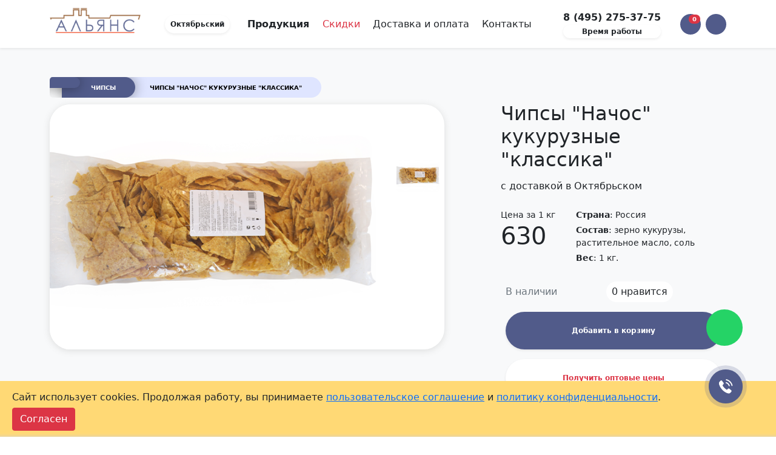

--- FILE ---
content_type: text/html; charset=UTF-8
request_url: https://oktyabrskij.alianc.su/chipsy-nachos
body_size: 34763
content:
<!DOCTYPE html>
<html lang="ru">
  <head>
    <meta charset="UTF-8">
    <meta http-equiv="X-UA-Compatible" content="IE=edge">
    <meta name="viewport" content="width=device-width, initial-scale=1, maximum-scale=1">
    <base href="https://oktyabrskij.alianc.su" >
    <meta name="google-site-verification" content="BgurFliwPB2vLWc6eng9jhvdixwXgzyhYkokApcEm0Q" >
<meta name="yandex-verification" content="046615eef685b894" >
    <meta name="robots" content="index, follow">
    <meta name="yandex-verification" content="753f8f3be234b341" >
    <meta name='wmail-verification' content='4affe75851e159c2fa14bd3732a9af0f' >
    <meta name="google-site-verification" content="ljA5QymhbOIG3nzzV-7dWTlyJFPonPO9DDz9J4RVkwQ" >
    
                        <link rel="canonical" href='https://oktyabrskij.alianc.su/chipsy-nachos'>
                
    <link rel="apple-touch-icon" sizes="180x180" href="/apple-touch-icon.png">
    <link rel="icon" type="image/png" sizes="32x32" href="/favicon-32x32.png">
    <link rel="icon" type="image/png" sizes="16x16" href="/favicon-16x16.png">
    <link rel="manifest" href="/site.webmanifest">
    <link rel="mask-icon" href="/safari-pinned-tab.svg" color="#5bbad5">
    <meta name="msapplication-TileColor" content="#da532c">
    <meta name="theme-color" content="#ffffff">
    
    
   
    
    
    
                        
        
    
    
                    
    
    
            <title>Чипсы &quot;Начос&quot; кукурузные &quot;классика&quot; – купить оптом и в розницу с доставкой на дом в Октябрьском от производителя по цене 630 руб за 1 кг</title>
                <meta name="description" content="Купить Чипсы &quot;Начос&quot; кукурузные &quot;классика&quot; - продажа снековой продукции и закусок к пиву от производителя оптом и в розницу ⭐ Свежая продукция без посредников с доставкой в Октябрьском">
        
    
    
            <meta property="og:type" content="product">
        <meta property="og:site_name" content="Alianc.su">
        <meta property="og:title" content="Чипсы "Начос" кукурузные "классика"">
        <meta property="og:description" content="Продажа снековой продукции и закусок к пиву от производителя => оптом и в розницу купить с доставкой на дом Чипсы &quot;Начос&quot; кукурузные &quot;классика&quot; в Октябрьском!">
        <meta property="og:url" content="https://oktyabrskij.alianc.su/chipsy-nachos">
        <meta property="og:locale" content="ru_RU">
        <meta property="og:image" content="https://oktyabrskij.alianc.su/chipsy-nachos/assets/images/products/240/1-klassika-kartinka-600h450.png">
        <meta property="og:image:secure_url" content="https://oktyabrskij.alianc.su/chipsy-nachos/assets/images/products/240/1-klassika-kartinka-600h450.png" >
        <meta property="og:image:width" content="540">
        <meta property="og:image:height" content="300">
        <meta property="og:image:type" content="image/jpeg" >
        
    

    
    <link rel="stylesheet" href="https://cdnjs.cloudflare.com/ajax/libs/bootstrap/5.0.2/css/bootstrap.min.css" integrity="sha512-usVBAd66/NpVNfBge19gws2j6JZinnca12rAe2l+d+QkLU9fiG02O1X8Q6hepIpr/EYKZvKx/I9WsnujJuOmBA==" crossorigin="anonymous" referrerpolicy="no-referrer" >
    <link rel="stylesheet" href="https://cdnjs.cloudflare.com/ajax/libs/jqueryui/1.12.1/jquery-ui.min.css" integrity="sha512-aOG0c6nPNzGk+5zjwyJaoRUgCdOrfSDhmMID2u4+OIslr0GjpLKo7Xm0Ao3xmpM4T8AmIouRkqwj1nrdVsLKEQ==" crossorigin="anonymous" referrerpolicy="no-referrer" >
    <link rel="stylesheet" href="/assets/css/main2.css">
    <link rel="stylesheet" href="/assets/blog/css/app.css">
<script type="text/javascript">
					window["dataLayer"] = window["dataLayer"] || [];
					msYaEcommerceConfig = {"jsUrl":"\/assets\/components\/msyaecommerce\/js\/web\/","actionUrl":"\/assets\/components\/msyaecommerce\/action.php","yaCounter":"35844905","yaDataLayer":"dataLayer","ctx":"web","pageId":240};</script>
<link rel="stylesheet" href="/assets/components/minishop2/css/web/default.css?v=e2bdf7f5a6" type="text/css" />
<link rel="stylesheet" href="/assets/components/minishop2/css/web/lib/jquery.jgrowl.min.css" type="text/css" />
<script>miniShop2Config = {"close_all_message":"\u0437\u0430\u043a\u0440\u044b\u0442\u044c \u0432\u0441\u0435","cssUrl":"\/assets\/components\/minishop2\/css\/web\/","jsUrl":"\/assets\/components\/minishop2\/js\/web\/","actionUrl":"\/assets\/components\/minishop2\/action.php","ctx":"web","price_format":[3,".",""],"price_format_no_zeros":true,"weight_format":[3,".",""],"weight_format_no_zeros":true};</script>
<link rel="stylesheet" href="/assets/components/msearch2/css/web/default.css" type="text/css" />

		<script type="text/javascript">
			if (typeof mse2Config == "undefined") {mse2Config = {"cssUrl":"\/assets\/components\/msearch2\/css\/web\/","jsUrl":"\/assets\/components\/msearch2\/js\/web\/","actionUrl":"\/assets\/components\/msearch2\/action.php"};}
			if (typeof mse2FormConfig == "undefined") {mse2FormConfig = {};}
			mse2FormConfig["2b41358d0f3e6b84121cb6d41d807b519e4ce708"] = {"autocomplete":"results","queryVar":"query","minQuery":3,"pageId":253};
		</script>

		<script type="text/javascript">
			if (typeof mse2Config == "undefined") {mse2Config = {"cssUrl":"\/assets\/components\/msearch2\/css\/web\/","jsUrl":"\/assets\/components\/msearch2\/js\/web\/","actionUrl":"\/assets\/components\/msearch2\/action.php"};}
			if (typeof mse2FormConfig == "undefined") {mse2FormConfig = {};}
			mse2FormConfig["1cf06980d7a10ce91ecdf91a976109765cb8425f"] = {"autocomplete":"results","queryVar":"query","minQuery":3,"pageId":253};
		</script>
<link rel="stylesheet" href="/assets/components/easycomm/css/web/ec.default.css" type="text/css" />
<script type="text/javascript">easyCommConfig = {"ctx":"web","jsUrl":"\/assets\/components\/easycomm\/js\/web\/","cssUrl":"\/assets\/components\/easycomm\/css\/web\/","imgUrl":"\/assets\/components\/easycomm\/img\/web\/","actionUrl":"\/assets\/components\/easycomm\/action.php","reCaptchaSiteKey":""}</script>
<link rel="stylesheet" href="/assets/components/pdotools/css/pdopage.min.css" type="text/css" />
<script type="text/javascript">pdoPage = {callbacks: {}, keys: {}, configs: {}};</script>
<link rel="canonical" href="https://oktyabrskij.alianc.su/chipsy-nachos"/>
<link rel="next" href="https://oktyabrskij.alianc.su/chipsy-nachos?page=2"/>
<link rel="stylesheet" href="/assets/components/msfavorites/css/default.min.css?v=1fe05500" type="text/css" />

<meta name="msfavorites:version" content="3.0.11-beta">
<meta name="msfavorites:ctx" content="web">
<meta name="msfavorites:actionUrl" content="/assets/components/msfavorites/action.php">

<link rel="stylesheet" href="/assets/components/ajaxform/css/default.css" type="text/css" />
<link rel="stylesheet" href="/assets/components/quickview/css/default.min.css?v=43e3e3ef" type="text/css" />
<script type="text/javascript">QuickViewConfig={"actionUrl":"\/assets\/components\/quickview\/action.php","ctx":"web","version":"2.2.2-beta"};</script>
<link rel="stylesheet" href="/assets/components/promods/css/web/default.css" type="text/css" />
<script type="text/javascript">
                            PromoDs = {};
                            PromoDsConfig = {
                                 pageSite: "https://oktyabrskij.alianc.su/"
                                ,pageId: "240"
                                ,pageQ: "chipsy-nachos"
                                ,pageCtx: "web"
                                ,closed: ".promo_header__closed"
                                ,link_target: ".promo_ads_link_target"
                                ,hide_click: ""
                                ,showFast: ""
                                ,timeout: 600
                                ,timeout_redirect: 300
                                ,promoName: "promoDsBannerConfidentiality"
                                ,IsShow: "1"
                                ,Content: {"result":"<noindex>\n\n        <div class=\"promo_header fixed-bottom\" style=\"    width: 100%;\n    background: #ffd975;\n    overflow: hidden;\n    position: fixed;\n\">\n            <div class=\"promo_header__content\" style=\"overflow: hidden;\n    background-position: 40px 30px;\n    background-repeat: no-repeat;\n    margin: 10px auto;\n    max-width: 1320px;\">\n                <div class=\"promo_header__description\" style=\"max-width: 100%; *\/\n    \/* max-width: calc(100% - 210px); *\/\n    \/* margin-left: 20px; *\/\n    display: flex\n;\n    vertical-align: middle;\n     margin-top: 0;\n    gap: 20px;\">\n                \n                    <div class=\"promo_header__text\" style=\"    padding: 5px 0;\">\n                       \u0421\u0430\u0439\u0442 \u0438\u0441\u043f\u043e\u043b\u044c\u0437\u0443\u0435\u0442 cookies. \u041f\u0440\u043e\u0434\u043e\u043b\u0436\u0430\u044f \u0440\u0430\u0431\u043e\u0442\u0443, \u0432\u044b \u043f\u0440\u0438\u043d\u0438\u043c\u0430\u0435\u0442\u0435 <a href=\"polzovatelskoe-soglashenie\" target=\"_blank\">\u043f\u043e\u043b\u044c\u0437\u043e\u0432\u0430\u0442\u0435\u043b\u044c\u0441\u043a\u043e\u0435 \u0441\u043e\u0433\u043b\u0430\u0448\u0435\u043d\u0438\u0435<\/a> \u0438 <a href=\"privacy-policy\" target=\"_blank\" >\u043f\u043e\u043b\u0438\u0442\u0438\u043a\u0443 \u043a\u043e\u043d\u0444\u0438\u0434\u0435\u043d\u0446\u0438\u0430\u043b\u044c\u043d\u043e\u0441\u0442\u0438<\/a>.  \n                    <\/div>\n                    <div class=\"promo_header__control\">\n                        <span class=\" promo_header__closed btn btn-danger\">\u0421\u043e\u0433\u043b\u0430\u0441\u0435\u043d<\/span>\n\n                    <\/div>\n                <\/div>\n            <\/div>\n        <\/div>\n\n<\/noindex>"}
                                ,target_yandex: ""
                                ,target_yandex_counter: "yaCounter47331145"
                                ,selector: "promo_header"
                            };
                            PromoDsYandexClick = {
                                clickAds: function() {
                                    if(PromoDsConfig.target_yandex){
                                        if(typeof(yaCounter47331145) != "undefined"){
                                            yaCounter47331145.reachGoal(PromoDs.options.promobanner);
                                            return true;
                                        } else {
                                            alert("Yandex счетчик не установлен, цель не может быть отправлена");
                                        }
                                    } 
                                    return false;
                                }
                            };
</script>
<div id="promo_header" style="display: none" ></div>
</head>






  <body>
  
  
<div class="position-fixed top-0 end-0 p-3" style="z-index: 100000002">
  <div id="liveToast" class="toast hide" role="alert" aria-live="assertive" aria-atomic="true" data-bs-delay="9000">
    <div class="toast-header text-dark">
      <i class="far fa-clock"></i>
      <strong class="ms-2 me-auto">Время работы офиса</strong>
      <small></small>
      <button type="button" class="btn-close" data-bs-dismiss="toast" aria-label="Close"></button>
    </div>
    <div class="toast-body">
   <ul class="p-3 m-0 list-unstyled">
    <li>Пн - 10:00-18:00</li>
   <li>Вт - 10:00-18:00</li>
   <li>Ср - 10:00-18:00</li>
   <li>Чт - 10:00-18:00</li>
   <li class="text-danger">Пт - выходной</li>
    <li class="text-danger">Сб - выходной</li>
    <li class="text-danger">Вс - 12:00-18:00</li>
   </ul>
   <b>Обработка заказов с сайта осуществляется с 12:00 до 18:00 по рабочим дням.</b>
    </div>
  </div>
</div>

<nav class="navbar sticky-top navbar-light bg-white shadow-sm" style="z-index: 100000001;">
  <div class="container">
  <a href="/" class="navbar-brand">
    <img src="" class="lazy" width="150" height="53" data-src="/assets/img/logo.png" alt="Альянс – снеки и вкусные закуски к пиву">
 </a>
  <div class="ms-4">
    <button class="btn badge rounded-pill bg-white text-dark p-2 shadow-sm" rel="nofollow" role="button" data-bs-toggle="modal" data-bs-target="#Cities"><i class="fas fa-location-arrow"></i> Октябрьский</button>
  </div>

  <div class="mx-auto">
   <a class="p-2 fw-bold text-decoration-none text-dark navbar-text" data-bs-toggle="collapse" data-bs-target="#Menu" aria-controls="Menu" aria-expanded="false" aria-label="Toggle navigation" href="production">Продукция <i class="fas fa-chevron-down fa-xs"></i></a>
    <a class="p-2 text-decoration-none text-danger navbar-text" href="optovikam">Скидки</a>
  <a class="p-2 text-decoration-none text-dark navbar-text" href="shipping">Доставка и оплата</a>   
    <a class="p-2 text-decoration-none text-dark navbar-text" href="contacts">Контакты</a>
  </div>
  
  <div class="mx-4 d-flex flex-column">
   <a class="text-dark fw-bold text-decoration-none" href="tel:84952753775" onclick="yaCounter35844905.reachGoal('call'); ga('send', 'event', 'calls', 'call'); return true;">8 (495) 275-37-75</a>
    
    
    <button type="button" class="btn badge rounded-pill bg-white text-dark p-1 shadow-sm" id="ToastBtn"> Время работы</button>
    
    
  </div>
  


  <a id="msMiniCart" class="position-relative quickview btn badge rounded-pill p-3 mx-2 bg-alianc text-white" 
        data-fancybox
       data-src="#fancybox-content"
        data-click
        data-quickview-mode="selector"
        data-quickview-output="#fancybox-content"
       data-data-element="AjaxCart.v2"
     ><i class="fas fa-shopping-cart fa-lg"></i> <span class="position-absolute top-0 end-0 badge rounded-pill bg-danger"><span class="ms2_total_cost">0</span> <i class="fas fa-ruble-sign fa-xs"></i></span>

</a>

 <div>
   
        <button class="position-relative btn badge rounded-pill p-3 bg-alianc text-white" role="button" type="button" id="UserMenuBtn" data-bs-toggle="dropdown" aria-expanded="false">
   <i class="fas fa-user fa-lg"></i>
   </button>
   <div class="position-fixed top-0 end-0 pe-5" style="z-index: 1021">
   <div id="UserMenu" class="toast  text-white hide" style="background: #fff;border-radius: 24px;" role="alert" aria-live="assertive" aria-atomic="true" data-bs-autohide="false">
     <div class="toast-header fs-6 text-white bg-alianc" style="border-top-left-radius: 24px;">
      <i class="fas fa-user-circle text-white"></i>
     <strong class="ms-2 me-auto">Посетитель</strong>
      <small class="text-white"></small>
      <button type="button" class="btn-close" data-bs-dismiss="toast" aria-label="Close"></button>
      </div>
      <div class="toast-body">
      <div class="list-group list-group-flush">
       <a id="msFavorites" class="msfavorites list-group-item list-group-item-action" href="whishlist"
        ><i class="fas fa-heart" style="color:#ff5858"></i> Вам понравились (<span class="msfavorites-total" data-data-list="default">0</span>)
       </a>

        <a rel="nofollow" role="button" class="mt-3 btn badge text-white bg-alianc rounded-pill w-100 p-2" href="auth"><i class="fas fa-sign-out-alt"></i> Войти</a>

        <a rel="nofollow" role="button" class="mt-3 btn badge text-white bg-alianc rounded-pill w-100 p-2" href="reg"><i class="fas fa-sign-out-alt"></i> Зарегистрироваться</a>


     </div>
      </div>
    </div>
    </div>
     </div>
  </div>
  <div class="container">
 <div class="collapse" id="Menu">
    <div  class="row py-2"><div class="col-1" data-bs-toggle="tooltip" data-bs-placement="bottom" title="Вяленая рыба">
  <a href="vyalenaya-ryba">
 <img src="[data-uri]" data-src="assets/img/category-small/vyalenay-riba.png" alt="Вяленая рыба" class="lazy_load w-100 zoom"><span class="d-none">Вяленая рыба</span>
  </a>
</div><div class="col-1" data-bs-toggle="tooltip" data-bs-placement="bottom" title="Вяленая икра рыбы">
  <a href="ikra-vyalenoy-ryby">
 <img src="[data-uri]" data-src="assets/img/category-small/ikra.png" alt="Вяленая икра рыбы" class="lazy_load w-100 zoom"><span class="d-none">Вяленая икра рыбы</span>
  </a>
</div><div class="col-1" data-bs-toggle="tooltip" data-bs-placement="bottom" title="Рыба холодного копчения">
  <a href="ryba-holodnogo-kopcheniya">
 <img src="[data-uri]" data-src="assets/img/category-small/ryba-holodnogo.png" alt="Рыба холодного копчения" class="lazy_load w-100 zoom"><span class="d-none">Рыба холодного копчения</span>
  </a>
</div><div class="col-1" data-bs-toggle="tooltip" data-bs-placement="bottom" title="Снеки к пиву">
  <a href="sneki">
 <img src="[data-uri]" data-src="assets/img/category-small/sneki.png" alt="Снеки к пиву" class="lazy_load w-100 zoom"><span class="d-none">Снеки к пиву</span>
  </a>
</div><div class="col-1" data-bs-toggle="tooltip" data-bs-placement="bottom" title="Вяленое мясо">
  <a href="vyalenoe-myaso">
 <img src="[data-uri]" data-src="assets/img/category-small/vyalenoe-myaso.png" alt="Вяленое мясо" class="lazy_load w-100 zoom"><span class="d-none">Вяленое мясо</span>
  </a>
</div><div class="col-1" data-bs-toggle="tooltip" data-bs-placement="bottom" title="Гренки">
  <a href="grenki">
 <img src="[data-uri]" data-src="assets/img/category-small/grenki.png" alt="Гренки" class="lazy_load w-100 zoom"><span class="d-none">Гренки</span>
  </a>
</div><div class="col-1" data-bs-toggle="tooltip" data-bs-placement="bottom" title="Чипсы из лаваша">
  <a href="lavashi">
 <img src="[data-uri]" data-src="assets/img/category-small/lavash.jpg" alt="Чипсы из лаваша" class="lazy_load w-100 zoom"><span class="d-none">Чипсы из лаваша</span>
  </a>
</div><div class="col-1" data-bs-toggle="tooltip" data-bs-placement="bottom" title="Чипсы">
  <a href="chipsyi">
 <img src="[data-uri]" data-src="assets/img/category-small/chipsyi.png" alt="Чипсы" class="lazy_load w-100 zoom"><span class="d-none">Чипсы</span>
  </a>
</div><div class="col-1" data-bs-toggle="tooltip" data-bs-placement="bottom" title="Семечки">
  <a href="semechki">
 <img src="[data-uri]" data-src="assets/img/category-small/semechki.png" alt="Семечки" class="lazy_load w-100 zoom"><span class="d-none">Семечки</span>
  </a>
</div><div class="col-1" data-bs-toggle="tooltip" data-bs-placement="bottom" title="Сыр к пиву">
  <a href="syr-k-pivu">
 <img src="[data-uri]" data-src="assets/img/category-small/cheese.png" alt="Сыр к пиву" class="lazy_load w-100 zoom"><span class="d-none">Сыр к пиву</span>
  </a>
</div><div class="col-1" data-bs-toggle="tooltip" data-bs-placement="bottom" title="Орехи">
  <a href="orehi">
 <img src="[data-uri]" data-src="assets/img/category-small/orehy.png" alt="Орехи" class="lazy_load w-100 zoom"><span class="d-none">Орехи</span>
  </a>
</div><div class="col-1" data-bs-toggle="tooltip" data-bs-placement="bottom" title="Другие закуски">
  <a href="k-pivu">
 <img src="[data-uri]" data-src="assets/img/category-small/k-pivu.png" alt="Другие закуски" class="lazy_load w-100 zoom"><span class="d-none">Другие закуски</span>
  </a>
</div></div>    <div itemscope itemtype="https://schema.org/WebSite">
    <meta itemprop="url" content="https://alianc.su/"/>
    
    <form data-key="2b41358d0f3e6b84121cb6d41d807b519e4ce708" itemprop="potentialAction" itemscope itemtype="https://schema.org/SearchAction" action="search-results" method="get" class="well msearch2" id="mse2_form" onsubmit="yaCounter35844905.reachGoal('poisk'); return true;">
        <meta itemprop="target" content="https://alianc.su/search-results?query={query}"/>
        
        <div class="form-floating">
            <input itemprop="query-input" class="form-control rounded-pill" type="search" id="searchform" name="query" placeholder="Поиск по товарам" value="" aria-label="Search" autocomplete="off" required>
            <label for="searchform" class="text-dark"><i class="fas fa-search"></i> Поиск по товарам</label>
        </div>
      
            </form>        
</div>  </div> 
  </div>  
</nav>  
  <div class="bg-light py-5">
  <div class="container">
  
  <nav aria-label="breadcrumb"  class="blog-breadcrumbs">
  <ol class="breadcrumb">
   <li class="breadcrumb-item sf_crumb active" data-idx="1" data-separator="
">
            Чипсы "Начос" кукурузные "классика"    </li>
<li class="breadcrumb-item">
<a href="chipsyi">Чипсы</a>
</li>
<li class="breadcrumb-item">
<a href="/" title="Закуски к пиву - Альянс"><i class="fas fa-home"></i></a>
</li> </ol>
  </nav>

<script type="application/ld+json">
{
 "@context": "http://schema.org",
 "@type": "BreadcrumbList",
 "itemListElement":
[ {
   "@type": "ListItem",
   "position": 1,
   "item":
   {
    "@id": "/",
    "name": "Главная"
    }
  },
{
   "@type": "ListItem",
   "position": 2,
   "item":
   {
    "@id": "production",
    "name": "Каталог продукции"
    }
  },
{
   "@type": "ListItem",
   "position": 3,
   "item":
   {
    "@id": "chipsyi",
    "name": "Чипсы"
    }
  },
{
   "@type": "ListItem",
   "position": 4,
   "item":
   {
    "@id": "chipsy-nachos",
    "name": "Чипсы Начос кукурузные классика"
    }
  } ]
}
</script>  <div class="d-flex">
    
    <div id="msProduct" class="col-7 bg-white  mt-1 align-self-start">
   
    
    <div id="msGallery" class="row align-items-center">

    <div class="slider-for col-10">
  
  
    <img src="/assets/images/products/240/1-klassika-kartinka-600h450.png" alt="Чипсы &quot;Начос&quot; кукурузные &quot;классика&quot; в Октябрьском" title="Чипсы &quot;Начос&quot; кукурузные &quot;классика&quot;"/>
 
  


  </div>

  <div class="slider-nav col-2">
   <img class="zoom-tiny-image p-2 mb-2 bg-white" style="border-radius: 1rem!important; cursor:pointer" src="/assets/images/products/240/small/1-klassika-kartinka-600h450.jpg" width="60" title="Чипсы &quot;Начос&quot; кукурузные &quot;классика&quot;" alt="Чипсы &quot;Начос&quot; кукурузные &quot;классика&quot;"/>
  
      
  </div>
  
</div>    
    </div>
    
    <div class="ms-auto col-4">
   <div class="" >
     <span class="d-none">
     189520</span>
     
      <h1 class="display-5 fs-2" >Чипсы "Начос" кукурузные "классика" <br/><span class="fs-6"> с доставкой в Октябрьском</span></h1>
      
            
      <div class="d-flex my-4">
     
      <div class="col-4">
       
        <div class="small">Цена за 
       1 кг
    </div>
       
        
                       <p class="h1 ">630 <i class="fas fa-ruble-sign fa-xs"></i></p> 
        
               
        
               
        
               
        
      </div>
      <div class="col-8 mb-0 small">
               
               <p class="mb-1"><b>Страна</b>: Россия</p>
         
         <p class="mb-1"><b>Состав</b>: 
  <span class="comma"> <span>зерно кукурузы</span>
  <span>растительное масло</span>
  <span>соль</span>
 </span> </p>
 
                      <p class="mb-1"><b>Вес</b>: 1 кг.</p>
              

 
       
         
        
      </div>
      
      </div>
      
      
      <div class="d-flex m-2 align-items-center justify-content-between">   
      
      <div class="">  
        <i class="fas fa-check text-success"></i><span class="text-muted"> В наличии </span>
     </div>
      
      <div class="">  
        <button type="button" class="msfavorites action-wishlist btn badge rounded-pill bg-white text-dark fw-light fs-6 p-2" role="button" title="Добавить в закладки" 
        onclick="yaCounter35844905.reachGoal('dobavit-v-izbrannoe'); return true;"
        data-click
        data-data-list="default"
        data-data-type="resource"
       data-data-key="240"
       data-msfavorites-mode="list">
       <i class="fas fa-heart msfavorites-text-add"></i>
       <i class="fas fa-heart msfavorites-text-remove" style="color:#ff5858"></i>
        <span class="msfavorites-total-user ">0</span>
        нравится
        </button>
     </div>
      
     
      
      <div class="">
               
      </div>  
      
      </div>
      
      
      <form class="form-horizontal ms2_form p-2" method="post" onsubmit="yaCounter35844905.reachGoal('addtocart_product'); return true;">
     <input type="hidden" name="id" value="240"/>
      

     
      <input type="number" name="count" id="product_price" class="d-none" value="1" min="0.**"  max="" и step="0.**"/>
      
 
        
      <input type="hidden" class="quickview" name="quickview"
     data-click
      data-fancybox
     data-src="#fancybox-content"
      data-quickview-mode="selector"
      data-quickview-output="#fancybox-content"
     data-data-element="AjaxCart.v2"
     >
     
      <button type="submit" title="Купить" class="btn badge rounded-pill w-100 p-4 shadow-sm text-white bg-alianc"  name="ms2_action" value="cart/add"
      onclick="setTimeout((function () { $(this.form.quickview).click();}.bind(this)), 300)"
      ><i class="fas fa-cart-plus"></i> Добавить в корзину</button>   
      
      </form> 
      
      
      
      <div class="d-grid gap-2">
    <button class="quickview btn badge rounded-pill bg-white p-4 shadow-sm m-2 text-danger"
 data-fancybox
 data-src="#fancybox-content"
  data-click
  data-quickview-mode="selector"
  data-quickview-output="#fancybox-content"
 data-data-element="individualPrice"
 onclick="yaCounter35844905.reachGoal('yes'); return true;"
  ><i class="fas fa-percent"></i> Получить оптовые цены</button>

      </div>    

      <div class="d-grid gap-2">
<a onclick="yaCounter35844905.reachGoal('whatsapp'); return true;" class="btn badge rounded-pill bg-white text-dark p-4 m-2 shadow-sm" target="_blank" rel="nofollow" href="https://wa.me/79859990268
?text=Здравствуйте! Меня интересует Чипсы "Начос" кукурузные "классика""><i class="fab fa-whatsapp text-success"></i> Заказать в WhatsApp</a>

     </div>  

           


    </div>
    
    </div>
  </div>



  </div>
</div>
<div class="container">
  <div class="row py-5">
 <div class="col-8">
   
    <div itemscope itemtype="https://schema.org/WebSite">
    <meta itemprop="url" content="https://alianc.su/"/>
    
    <form data-key="1cf06980d7a10ce91ecdf91a976109765cb8425f" itemprop="potentialAction" itemscope itemtype="https://schema.org/SearchAction" action="search-results" method="get" class="well msearch2" id="mse2_form" onsubmit="yaCounter35844905.reachGoal('poisk'); return true;">
        <meta itemprop="target" content="https://alianc.su/search-results?query={query}"/>
        
        <div class="form-floating">
            <input itemprop="query-input" class="form-control rounded-pill" type="search" id="searchform" name="query" placeholder="Поиск по товарам" value="" aria-label="Search" autocomplete="off" required>
            <label for="searchform" class="text-dark"><i class="fas fa-search"></i> Поиск по товарам</label>
        </div>
      
            </form>        
</div>    
   <h2 class="mt-4 fs-2">
                    Описание
            </h2>
   
       <p>Тем, кто любит пиво употреблять под снеки, наша компания предлагаем в интернет-магазине купить чипсы &laquo;Начос&raquo;. Рецепт &laquo;кукурузной классики&raquo; был придуман в Мексике, она производится из зерна кукурузы, готовится с добавлением всевозможных специй и пищевых добавок. Продукция Nachos по вкусу великолепна сама по себе, без пива, стоит только попробовать, и прервать угощение будет достаточно сложно.</p>
<p>У нас продажа данного снека ведется по доступной цене, оптом и в розницу. Оптовый заказ выгоднее розничного, к тому же оптовикам полагается хорошая скидка.</p>       
    
        
        
      


<div id="questions" class="easyComm mt-4">
<h2 class="fs-2">Есть вопрос о <noindex>товаре</noindex>?</h2>

 <form class="form well ec-form" method="post" role="form" id="ec-form-questions-308-240" data-fid="questions-308-240" action="" enctype="multipart/form-data">
  <input type="hidden" name="thread" value="questions-308-240">
  
  <div class="form-group row ec-antispam">
 <label for="ec-address-questions-308-240" class="col-12 col-md-3 col-form-label">Антиспам поле. Его необходимо скрыть через css</label>
  <div class="col-12 col-md-9">
   <input type="text" name="address" class="form-control" id="ec-address-questions-308-240" value="" />
 </div>
  </div>
  
  
  

  
  

  <div class="form-floating mb-2">

    <textarea type="text" name="text" class="form-control"  id="ec-text-questions-308-240" placeholder="Задайте свой вопрос"></textarea>
   <label for="ec-text-questions-308-240" class="small">Задайте свой вопрос</label>
    <span class="ec-error help-block" id="ec-text-error-questions-308-240"></span>
 </div>

  

<div id="hideQuestions" class="row g-2">
  <div class="col-md">
    <div class="form-floating">
      <input type="text" name="user_name" class="form-control" id="ec-user_name-questions-308-240" value="" placeholder="Ваше имя">
      <label for="ec-user_name-questions-308-240">Ваше имя</label>
    </div>
  </div>
  <div class="col-md">
    <div class="form-floating">
   <input type="text" name="user_email" class="form-control" id="ec-user_email-questions-308-240" value="" placeholder="Электронная почта"/>
    
    <label for="ec-user_email-questions-308-240">Электронная почта</label>
    </div>
  </div>

  <div class="col-md">
<input type="submit" class="btn bg-alianc  btn-lg w-100 text-white" style="height: 58px" name="send" value="Спросить" />
  </div>  
</div>


</form>
  <div id="ec-form-success-questions-308-240"></div>



 

</div>   
    


<div id="comments" class="easyComm mt-4">
<h2 class="fs-2">Отзывы</h2>
  
  <div class="row mb-3">
  <div class="col-12 col-md-8">
<p class="lead">Отзывов пока нет - ваш может стать первым</p>

  </div>
  <div class="col-12 col-md-4">
   <button type="button" class="mt-2 btn badge rounded-pill w-100 p-2"  data-bs-toggle="modal" data-bs-target="#cModal" style="background: #515b8a;
color: white;"><i class="fas fa-paper-plane"></i> Написать отзыв</button>
 </div>
  </div>

  
</div>
    <h2 class="mt-4 fs-2">С этим <noindex>товаром</noindex> часто покупают</h2>
    <div id="pdopage3">
   <div class="rows row row-cols-12 g-2">
      <form method="post" class="ms2_form ms2_product col mb-2" onsubmit="yaCounter35844905.reachGoal('addtocart_catalog'); return true;">
  <div class="productWrap ">

  <a href="bychok-vyaleniy">
        
    <img src="" class="w-100 lazy" data-src="/assets/images/products/34/new/byichok-vyalenyij-na-sajt-600x450-3.jpg" alt="Чипсы "Начос" кукурузные "классика": Бычок вяленый" />
        
    
  </a>
  
  <div class="p-2 text-center" style="min-height: 75px;line-height:1.2rem">
    <a class="small text-body " href="bychok-vyaleniy">Бычок вяленый</a>
                </div>


        <div class="text-center">        

              <button type="button" class="msfavorites action-wishlist btn badge rounded-pill bg-light text-dark p-2" role="button" title="Добавить в закладки" 
              onclick="yaCounter35844905.reachGoal('dobavit-v-izbrannoe'); return true;"
              data-click
              data-data-list="default"
              data-data-type="resource"
              data-data-key="34"
              data-msfavorites-mode="list">
              <i class="fas fa-heart msfavorites-text-add"></i>
              <i class="fas fa-heart msfavorites-text-remove" style="color:#ff5858"></i>
              <span class="msfavorites-total-user ">0</span>
                                    <noindex>
                        нравится
                    </noindex>
                              </button>
  </div>
  <div class="text-center">    
        <small>&nbsp;</small>
    

  </div>
  

  
  
  
  
  
  
  
    <div class="p-1">
        <button type="submit" data-bs-toggle="tooltip" data-bs-placement="bottom" title="Добавить в корзину" class="btn badge rounded-pill bg-light text-dark p-3 w-100" name="ms2_action" value="cart/add"
                onclick="setTimeout((function () { $(this.form.quickview).click();}.bind(this)), 300)"
        >
                                                                        <span class="price fs-4">790 <i class="fas fa-ruble-sign fa-xs"></i></span>
                              
                                                
                <span>
                    /
                                        1 кг
                                    </span>
                    </button>
    </div>          

  
  
  <input type="hidden" class="quickview" name="quickview"
  data-click
  data-fancybox
  data-src="#fancybox-content"
  data-quickview-mode="selector"
  data-quickview-output="#fancybox-content"
  data-data-element="AjaxCart.v2"
  >

  <input type="hidden" name="count" value="0.500" min="0.**"  max="" и step="0.**"/>


  <input type="hidden" name="id" value="34">
  <input type="hidden" name="options" value="[]">
  </div>
</form>
<form method="post" class="ms2_form ms2_product col mb-2" onsubmit="yaCounter35844905.reachGoal('addtocart_catalog'); return true;">
  <div class="productWrap ">

  <a href="kambala-vyalenaya-bez-ikry">
        
    <img src="" class="w-100 lazy" data-src="/assets/images/products/35/new/kambala-bez-ikryi-600x450.jpg" alt="Чипсы "Начос" кукурузные "классика": Камбала камчатская вяленая без икры" />
        
    
  </a>
  
  <div class="p-2 text-center" style="min-height: 75px;line-height:1.2rem">
    <a class="small text-body " href="kambala-vyalenaya-bez-ikry">Камбала камчатская вяленая без икры</a>
                </div>


        <div class="text-center">        

              <button type="button" class="msfavorites action-wishlist btn badge rounded-pill bg-light text-dark p-2" role="button" title="Добавить в закладки" 
              onclick="yaCounter35844905.reachGoal('dobavit-v-izbrannoe'); return true;"
              data-click
              data-data-list="default"
              data-data-type="resource"
              data-data-key="35"
              data-msfavorites-mode="list">
              <i class="fas fa-heart msfavorites-text-add"></i>
              <i class="fas fa-heart msfavorites-text-remove" style="color:#ff5858"></i>
              <span class="msfavorites-total-user ">0</span>
                                    <noindex>
                        нравится
                    </noindex>
                              </button>
  </div>
  <div class="text-center">    
        <small>&nbsp;</small>
    

  </div>
  

  
  
  
  
  
  
  
    <div class="p-1">
        <button type="submit" data-bs-toggle="tooltip" data-bs-placement="bottom" title="Добавить в корзину" class="btn badge rounded-pill bg-light text-dark p-3 w-100" name="ms2_action" value="cart/add"
                onclick="setTimeout((function () { $(this.form.quickview).click();}.bind(this)), 300)"
        >
                                                                        <span class="price fs-4">1000 <i class="fas fa-ruble-sign fa-xs"></i></span>
                              
                                                
                <span>
                    /
                                        1 кг
                                    </span>
                    </button>
    </div>          

  
  
  <input type="hidden" class="quickview" name="quickview"
  data-click
  data-fancybox
  data-src="#fancybox-content"
  data-quickview-mode="selector"
  data-quickview-output="#fancybox-content"
  data-data-element="AjaxCart.v2"
  >

  <input type="hidden" name="count" value="0.500" min="0.**"  max="" и step="0.**"/>


  <input type="hidden" name="id" value="35">
  <input type="hidden" name="options" value="[]">
  </div>
</form>
<form method="post" class="ms2_form ms2_product col mb-2" onsubmit="yaCounter35844905.reachGoal('addtocart_catalog'); return true;">
  <div class="productWrap productHit">

  <a href="kambala-vyalenaya-s-ikroy">
        
    <img src="" class="w-100 lazy" data-src="/assets/images/products/36/new/kambala-vyalenaya-s-ikroj-2-600x450.jpg" alt="Чипсы "Начос" кукурузные "классика": Камбала камчатская вяленая с икрой" />
        
    
  </a>
  
  <div class="p-2 text-center" style="min-height: 75px;line-height:1.2rem">
    <a class="small text-body " href="kambala-vyalenaya-s-ikroy">Камбала камчатская вяленая с икрой</a>
                </div>


        <div class="text-center">        

              <button type="button" class="msfavorites action-wishlist btn badge rounded-pill bg-light text-dark p-2" role="button" title="Добавить в закладки" 
              onclick="yaCounter35844905.reachGoal('dobavit-v-izbrannoe'); return true;"
              data-click
              data-data-list="default"
              data-data-type="resource"
              data-data-key="36"
              data-msfavorites-mode="list">
              <i class="fas fa-heart msfavorites-text-add"></i>
              <i class="fas fa-heart msfavorites-text-remove" style="color:#ff5858"></i>
              <span class="msfavorites-total-user ">0</span>
                                    <noindex>
                        нравится
                    </noindex>
                              </button>
  </div>
  <div class="text-center">    
        <small>&nbsp;</small>
    

  </div>
  

  
  
  
  
  
  
  
    <div class="p-1">
        <button type="submit" data-bs-toggle="tooltip" data-bs-placement="bottom" title="Добавить в корзину" class="btn badge rounded-pill bg-light text-dark p-3 w-100" name="ms2_action" value="cart/add"
                onclick="setTimeout((function () { $(this.form.quickview).click();}.bind(this)), 300)"
        >
                                                                        <span class="price fs-4">2370 <i class="fas fa-ruble-sign fa-xs"></i></span>
                              
                                                
                <span>
                    /
                                        1 кг
                                    </span>
                    </button>
    </div>          

  
  
  <input type="hidden" class="quickview" name="quickview"
  data-click
  data-fancybox
  data-src="#fancybox-content"
  data-quickview-mode="selector"
  data-quickview-output="#fancybox-content"
  data-data-element="AjaxCart.v2"
  >

  <input type="hidden" name="count" value="0.500" min="0.**"  max="" и step="0.**"/>


  <input type="hidden" name="id" value="36">
  <input type="hidden" name="options" value="[]">
  </div>
</form>
<form method="post" class="ms2_form ms2_product col mb-2" onsubmit="yaCounter35844905.reachGoal('addtocart_catalog'); return true;">
  <div class="productWrap ">

  <a href="koryushka-vyalenaya-bez-ikry">
        
    <img src="" class="w-100 lazy" data-src="/assets/images/products/38/new/koryushka-bez-ikryi-vyalenaya-600x450.jpg" alt="Чипсы "Начос" кукурузные "классика": Корюшка вяленая без икры" />
        
    
  </a>
  
  <div class="p-2 text-center" style="min-height: 75px;line-height:1.2rem">
    <a class="small text-body " href="koryushka-vyalenaya-bez-ikry">Корюшка вяленая без икры</a>
                </div>


        <div class="text-center">        

              <button type="button" class="msfavorites action-wishlist btn badge rounded-pill bg-light text-dark p-2" role="button" title="Добавить в закладки" 
              onclick="yaCounter35844905.reachGoal('dobavit-v-izbrannoe'); return true;"
              data-click
              data-data-list="default"
              data-data-type="resource"
              data-data-key="38"
              data-msfavorites-mode="list">
              <i class="fas fa-heart msfavorites-text-add"></i>
              <i class="fas fa-heart msfavorites-text-remove" style="color:#ff5858"></i>
              <span class="msfavorites-total-user ">0</span>
                                    <noindex>
                        нравится
                    </noindex>
                              </button>
  </div>
  <div class="text-center">    
        <span class="fa-layers fa-fw">
  <i class="fas fa-star text-warning"></i>
    <span class="fa-layers-text " data-fa-transform="shrink-9 down-1.2" style="font-weight:900">5</span>
  </span>    <small class="text-muted">
      4      <noindex>
        отзыва      </noindex>
    </small>
    

  </div>
  

  
  
  
  
  
  
  
    <div class="p-1">
        <button type="submit" data-bs-toggle="tooltip" data-bs-placement="bottom" title="Добавить в корзину" class="btn badge rounded-pill bg-light text-dark p-3 w-100" name="ms2_action" value="cart/add"
                onclick="setTimeout((function () { $(this.form.quickview).click();}.bind(this)), 300)"
        >
                                                                        <span class="price fs-4">2540 <i class="fas fa-ruble-sign fa-xs"></i></span>
                              
                                                
                <span>
                    /
                                        1 кг
                                    </span>
                    </button>
    </div>          

  
  
  <input type="hidden" class="quickview" name="quickview"
  data-click
  data-fancybox
  data-src="#fancybox-content"
  data-quickview-mode="selector"
  data-quickview-output="#fancybox-content"
  data-data-element="AjaxCart.v2"
  >

  <input type="hidden" name="count" value="0.500" min="0.**"  max="" и step="0.**"/>


  <input type="hidden" name="id" value="38">
  <input type="hidden" name="options" value="[]">
  </div>
</form>
<form method="post" class="ms2_form ms2_product col mb-2" onsubmit="yaCounter35844905.reachGoal('addtocart_catalog'); return true;">
  <div class="productWrap ">

  <a href="koryushka-vyalenaya-s-ikroy">
        
    <img src="" class="w-100 lazy" data-src="/assets/images/products/39/new/koryushka-s-ikroj-600x450.jpg" alt="Чипсы "Начос" кукурузные "классика": Корюшка вяленая с икрой" />
        
    
  </a>
  
  <div class="p-2 text-center" style="min-height: 75px;line-height:1.2rem">
    <a class="small text-body " href="koryushka-vyalenaya-s-ikroy">Корюшка вяленая с икрой</a>
                </div>


        <div class="text-center">        

              <button type="button" class="msfavorites action-wishlist btn badge rounded-pill bg-light text-dark p-2" role="button" title="Добавить в закладки" 
              onclick="yaCounter35844905.reachGoal('dobavit-v-izbrannoe'); return true;"
              data-click
              data-data-list="default"
              data-data-type="resource"
              data-data-key="39"
              data-msfavorites-mode="list">
              <i class="fas fa-heart msfavorites-text-add"></i>
              <i class="fas fa-heart msfavorites-text-remove" style="color:#ff5858"></i>
              <span class="msfavorites-total-user ">0</span>
                                    <noindex>
                        нравится
                    </noindex>
                              </button>
  </div>
  <div class="text-center">    
        <small>&nbsp;</small>
    

  </div>
  

  
  
  
  
  
  
  
    <div class="p-1">
        <button type="submit" data-bs-toggle="tooltip" data-bs-placement="bottom" title="Добавить в корзину" class="btn badge rounded-pill bg-light text-dark p-3 w-100" name="ms2_action" value="cart/add"
                onclick="setTimeout((function () { $(this.form.quickview).click();}.bind(this)), 300)"
        >
                                                                        <span class="price fs-4">3500 <i class="fas fa-ruble-sign fa-xs"></i></span>
                              
                                                
                <span>
                    /
                                        1 кг
                                    </span>
                    </button>
    </div>          

  
  
  <input type="hidden" class="quickview" name="quickview"
  data-click
  data-fancybox
  data-src="#fancybox-content"
  data-quickview-mode="selector"
  data-quickview-output="#fancybox-content"
  data-data-element="AjaxCart.v2"
  >

  <input type="hidden" name="count" value="0.500" min="0.**"  max="" и step="0.**"/>


  <input type="hidden" name="id" value="39">
  <input type="hidden" name="options" value="[]">
  </div>
</form>
<form method="post" class="ms2_form ms2_product col mb-2" onsubmit="yaCounter35844905.reachGoal('addtocart_catalog'); return true;">
  <div class="productWrap productHit">

  <a href="vobla-vyalenaya">
        
    <img src="" class="w-100 lazy" data-src="/assets/images/products/43/new/vobla-krupnaya-vyalenaya-1-600x450.jpg" alt="Чипсы "Начос" кукурузные "классика": Вобла вяленая астраханская крупная" />
        
    
  </a>
  
  <div class="p-2 text-center" style="min-height: 75px;line-height:1.2rem">
    <a class="small text-body " href="vobla-vyalenaya">Вобла вяленая астраханская крупная</a>
                </div>


        <div class="text-center">        

              <button type="button" class="msfavorites action-wishlist btn badge rounded-pill bg-light text-dark p-2" role="button" title="Добавить в закладки" 
              onclick="yaCounter35844905.reachGoal('dobavit-v-izbrannoe'); return true;"
              data-click
              data-data-list="default"
              data-data-type="resource"
              data-data-key="43"
              data-msfavorites-mode="list">
              <i class="fas fa-heart msfavorites-text-add"></i>
              <i class="fas fa-heart msfavorites-text-remove" style="color:#ff5858"></i>
              <span class="msfavorites-total-user ">0</span>
                                    <noindex>
                        нравится
                    </noindex>
                              </button>
  </div>
  <div class="text-center">    
        <small>&nbsp;</small>
    

  </div>
  

  
  
  
  
  
  
  
    <div class="p-1">
        <button type="submit" data-bs-toggle="tooltip" data-bs-placement="bottom" title="Добавить в корзину" class="btn badge rounded-pill bg-light text-dark p-3 w-100" name="ms2_action" value="cart/add"
                onclick="setTimeout((function () { $(this.form.quickview).click();}.bind(this)), 300)"
        >
                                                                        <span class="price fs-4">1320 <i class="fas fa-ruble-sign fa-xs"></i></span>
                              
                                                
                <span>
                    /
                                        1 кг
                                    </span>
                    </button>
    </div>          

  
  
  <input type="hidden" class="quickview" name="quickview"
  data-click
  data-fancybox
  data-src="#fancybox-content"
  data-quickview-mode="selector"
  data-quickview-output="#fancybox-content"
  data-data-element="AjaxCart.v2"
  >

  <input type="hidden" name="count" value="0.500" min="0.**"  max="" и step="0.**"/>


  <input type="hidden" name="id" value="43">
  <input type="hidden" name="options" value="[]">
  </div>
</form>
<form method="post" class="ms2_form ms2_product col mb-2" onsubmit="yaCounter35844905.reachGoal('addtocart_catalog'); return true;">
  <div class="productWrap ">

  <a href="vyalenaya-chehon">
        
    <img src="" class="w-100 lazy" data-src="/assets/images/products/44/new/9fe03e8f200b11eab00fac1f6b40b6c9-17b79a757eb111ec9bd2ac1f6bb5b29a.jpg" alt="Чипсы "Начос" кукурузные "классика": Чехонь вяленая" />
        
    
  </a>
  
  <div class="p-2 text-center" style="min-height: 75px;line-height:1.2rem">
    <a class="small text-body " href="vyalenaya-chehon">Чехонь вяленая</a>
                </div>


        <div class="text-center">        

              <button type="button" class="msfavorites action-wishlist btn badge rounded-pill bg-light text-dark p-2" role="button" title="Добавить в закладки" 
              onclick="yaCounter35844905.reachGoal('dobavit-v-izbrannoe'); return true;"
              data-click
              data-data-list="default"
              data-data-type="resource"
              data-data-key="44"
              data-msfavorites-mode="list">
              <i class="fas fa-heart msfavorites-text-add"></i>
              <i class="fas fa-heart msfavorites-text-remove" style="color:#ff5858"></i>
              <span class="msfavorites-total-user ">0</span>
                                    <noindex>
                        нравится
                    </noindex>
                              </button>
  </div>
  <div class="text-center">    
        <small>&nbsp;</small>
    

  </div>
  

  
  
  
  
  
  
  
    <div class="p-1">
        <button type="submit" data-bs-toggle="tooltip" data-bs-placement="bottom" title="Добавить в корзину" class="btn badge rounded-pill bg-light text-dark p-3 w-100" name="ms2_action" value="cart/add"
                onclick="setTimeout((function () { $(this.form.quickview).click();}.bind(this)), 300)"
        >
                                                                        <span class="price fs-4">720 <i class="fas fa-ruble-sign fa-xs"></i></span>
                              
                                                
                <span>
                    /
                                        1 кг
                                    </span>
                    </button>
    </div>          

  
  
  <input type="hidden" class="quickview" name="quickview"
  data-click
  data-fancybox
  data-src="#fancybox-content"
  data-quickview-mode="selector"
  data-quickview-output="#fancybox-content"
  data-data-element="AjaxCart.v2"
  >

  <input type="hidden" name="count" value="0.500" min="0.**"  max="" и step="0.**"/>


  <input type="hidden" name="id" value="44">
  <input type="hidden" name="options" value="[]">
  </div>
</form>
<form method="post" class="ms2_form ms2_product col mb-2" onsubmit="yaCounter35844905.reachGoal('addtocart_catalog'); return true;">
  <div class="productWrap ">

  <a href="vyalenaya-gustera">
        
    <img src="" class="w-100 lazy" data-src="/assets/images/products/45/new/gustera-vyalenaya-600x450.jpg" alt="Чипсы "Начос" кукурузные "классика": Густера вяленая" />
        
    
  </a>
  
  <div class="p-2 text-center" style="min-height: 75px;line-height:1.2rem">
    <a class="small text-body " href="vyalenaya-gustera">Густера вяленая</a>
                </div>


        <div class="text-center">        

              <button type="button" class="msfavorites action-wishlist btn badge rounded-pill bg-light text-dark p-2" role="button" title="Добавить в закладки" 
              onclick="yaCounter35844905.reachGoal('dobavit-v-izbrannoe'); return true;"
              data-click
              data-data-list="default"
              data-data-type="resource"
              data-data-key="45"
              data-msfavorites-mode="list">
              <i class="fas fa-heart msfavorites-text-add"></i>
              <i class="fas fa-heart msfavorites-text-remove" style="color:#ff5858"></i>
              <span class="msfavorites-total-user ">0</span>
                                    <noindex>
                        нравится
                    </noindex>
                              </button>
  </div>
  <div class="text-center">    
        <small>&nbsp;</small>
    

  </div>
  

  
  
  
  
  
  
  
    <div class="p-1">
        <button type="submit" data-bs-toggle="tooltip" data-bs-placement="bottom" title="Добавить в корзину" class="btn badge rounded-pill bg-light text-dark p-3 w-100" name="ms2_action" value="cart/add"
                onclick="setTimeout((function () { $(this.form.quickview).click();}.bind(this)), 300)"
        >
                                                                        <span class="price fs-4">370 <i class="fas fa-ruble-sign fa-xs"></i></span>
                              
                                                
                <span>
                    /
                                        1 кг
                                    </span>
                    </button>
    </div>          

  
  
  <input type="hidden" class="quickview" name="quickview"
  data-click
  data-fancybox
  data-src="#fancybox-content"
  data-quickview-mode="selector"
  data-quickview-output="#fancybox-content"
  data-data-element="AjaxCart.v2"
  >

  <input type="hidden" name="count" value="0.500" min="0.**"  max="" и step="0.**"/>


  <input type="hidden" name="id" value="45">
  <input type="hidden" name="options" value="[]">
  </div>
</form>
<form method="post" class="ms2_form ms2_product col mb-2" onsubmit="yaCounter35844905.reachGoal('addtocart_catalog'); return true;">
  <div class="productWrap ">

  <a href="vyalenaya-krasnoperka">
        
    <img src="" class="w-100 lazy" data-src="/assets/images/products/46/new/krasnoperka-vyalenaya-600x450.jpg" alt="Чипсы "Начос" кукурузные "классика": Красноперка вяленая" />
        
    
  </a>
  
  <div class="p-2 text-center" style="min-height: 75px;line-height:1.2rem">
    <a class="small text-body " href="vyalenaya-krasnoperka">Красноперка вяленая</a>
                </div>


        <div class="text-center">        

              <button type="button" class="msfavorites action-wishlist btn badge rounded-pill bg-light text-dark p-2" role="button" title="Добавить в закладки" 
              onclick="yaCounter35844905.reachGoal('dobavit-v-izbrannoe'); return true;"
              data-click
              data-data-list="default"
              data-data-type="resource"
              data-data-key="46"
              data-msfavorites-mode="list">
              <i class="fas fa-heart msfavorites-text-add"></i>
              <i class="fas fa-heart msfavorites-text-remove" style="color:#ff5858"></i>
              <span class="msfavorites-total-user ">0</span>
                                    <noindex>
                        нравится
                    </noindex>
                              </button>
  </div>
  <div class="text-center">    
        <small>&nbsp;</small>
    

  </div>
  

  
  
  
  
  
  
  
    <div class="p-1">
        <button type="submit" data-bs-toggle="tooltip" data-bs-placement="bottom" title="Добавить в корзину" class="btn badge rounded-pill bg-light text-dark p-3 w-100" name="ms2_action" value="cart/add"
                onclick="setTimeout((function () { $(this.form.quickview).click();}.bind(this)), 300)"
        >
                                                                        <span class="price fs-4">510 <i class="fas fa-ruble-sign fa-xs"></i></span>
                              
                                                
                <span>
                    /
                                        1 кг
                                    </span>
                    </button>
    </div>          

  
  
  <input type="hidden" class="quickview" name="quickview"
  data-click
  data-fancybox
  data-src="#fancybox-content"
  data-quickview-mode="selector"
  data-quickview-output="#fancybox-content"
  data-data-element="AjaxCart.v2"
  >

  <input type="hidden" name="count" value="0.500" min="0.**"  max="" и step="0.**"/>


  <input type="hidden" name="id" value="46">
  <input type="hidden" name="options" value="[]">
  </div>
</form>
<form method="post" class="ms2_form ms2_product col mb-2" onsubmit="yaCounter35844905.reachGoal('addtocart_catalog'); return true;">
  <div class="productWrap ">

  <a href="vyalenaya-plotva">
        
    <img src="" class="w-100 lazy" data-src="/assets/images/products/48/new/plotva-vyalenaya-600x450.jpg" alt="Чипсы "Начос" кукурузные "классика": Плотва вяленая" />
        
    
  </a>
  
  <div class="p-2 text-center" style="min-height: 75px;line-height:1.2rem">
    <a class="small text-body " href="vyalenaya-plotva">Плотва вяленая</a>
                </div>


        <div class="text-center">        

              <button type="button" class="msfavorites action-wishlist btn badge rounded-pill bg-light text-dark p-2" role="button" title="Добавить в закладки" 
              onclick="yaCounter35844905.reachGoal('dobavit-v-izbrannoe'); return true;"
              data-click
              data-data-list="default"
              data-data-type="resource"
              data-data-key="48"
              data-msfavorites-mode="list">
              <i class="fas fa-heart msfavorites-text-add"></i>
              <i class="fas fa-heart msfavorites-text-remove" style="color:#ff5858"></i>
              <span class="msfavorites-total-user ">0</span>
                                    <noindex>
                        нравится
                    </noindex>
                              </button>
  </div>
  <div class="text-center">    
        <span class="fa-layers fa-fw">
  <i class="fas fa-star text-warning"></i>
    <span class="fa-layers-text " data-fa-transform="shrink-9 down-1.2" style="font-weight:900">5</span>
  </span>    <small class="text-muted">
      3      <noindex>
        отзыва      </noindex>
    </small>
    

  </div>
  

  
  
  
  
  
  
  
    <div class="p-1">
        <button type="submit" data-bs-toggle="tooltip" data-bs-placement="bottom" title="Добавить в корзину" class="btn badge rounded-pill bg-light text-dark p-3 w-100" name="ms2_action" value="cart/add"
                onclick="setTimeout((function () { $(this.form.quickview).click();}.bind(this)), 300)"
        >
                                                                        <span class="price fs-4">670 <i class="fas fa-ruble-sign fa-xs"></i></span>
                              
                                                
                <span>
                    /
                                        1 кг
                                    </span>
                    </button>
    </div>          

  
  
  <input type="hidden" class="quickview" name="quickview"
  data-click
  data-fancybox
  data-src="#fancybox-content"
  data-quickview-mode="selector"
  data-quickview-output="#fancybox-content"
  data-data-element="AjaxCart.v2"
  >

  <input type="hidden" name="count" value="0.500" min="0.**"  max="" и step="0.**"/>


  <input type="hidden" name="id" value="48">
  <input type="hidden" name="options" value="[]">
  </div>
</form>
<form method="post" class="ms2_form ms2_product col mb-2" onsubmit="yaCounter35844905.reachGoal('addtocart_catalog'); return true;">
  <div class="productWrap ">

  <a href="vyalenaya-raduznaya-forel">
        
    <img src="" class="w-100 lazy" data-src="/assets/images/products/49/new/9fe03e80200b11eab00fac1f6b40b6c9-bf294d957eb011ec9bd2ac1f6bb5b29a.jpg" alt="Чипсы "Начос" кукурузные "классика": Форель радужная вяленая" />
        
    
  </a>
  
  <div class="p-2 text-center" style="min-height: 75px;line-height:1.2rem">
    <a class="small text-body " href="vyalenaya-raduznaya-forel">Форель радужная вяленая</a>
                </div>


        <div class="text-center">        

              <button type="button" class="msfavorites action-wishlist btn badge rounded-pill bg-light text-dark p-2" role="button" title="Добавить в закладки" 
              onclick="yaCounter35844905.reachGoal('dobavit-v-izbrannoe'); return true;"
              data-click
              data-data-list="default"
              data-data-type="resource"
              data-data-key="49"
              data-msfavorites-mode="list">
              <i class="fas fa-heart msfavorites-text-add"></i>
              <i class="fas fa-heart msfavorites-text-remove" style="color:#ff5858"></i>
              <span class="msfavorites-total-user ">0</span>
                                    <noindex>
                        нравится
                    </noindex>
                              </button>
  </div>
  <div class="text-center">    
        <small>&nbsp;</small>
    

  </div>
  

  
  
  
  
  
  
  
    <div class="p-1">
        <button type="submit" data-bs-toggle="tooltip" data-bs-placement="bottom" title="Добавить в корзину" class="btn badge rounded-pill bg-light text-dark p-3 w-100" name="ms2_action" value="cart/add"
                onclick="setTimeout((function () { $(this.form.quickview).click();}.bind(this)), 300)"
        >
                                                                        <span class="price fs-4">2490 <i class="fas fa-ruble-sign fa-xs"></i></span>
                              
                                                
                <span>
                    /
                                        1 кг
                                    </span>
                    </button>
    </div>          

  
  
  <input type="hidden" class="quickview" name="quickview"
  data-click
  data-fancybox
  data-src="#fancybox-content"
  data-quickview-mode="selector"
  data-quickview-output="#fancybox-content"
  data-data-element="AjaxCart.v2"
  >

  <input type="hidden" name="count" value="0.500" min="0.**"  max="" и step="0.**"/>


  <input type="hidden" name="id" value="49">
  <input type="hidden" name="options" value="[]">
  </div>
</form>
<form method="post" class="ms2_form ms2_product col mb-2" onsubmit="yaCounter35844905.reachGoal('addtocart_catalog'); return true;">
  <div class="productWrap ">

  <a href="vyalenaya-shiyka">
        
    <img src="" class="w-100 lazy" data-src="/assets/images/products/50/new/9fe03e99200b11eab00fac1f6b40b6c9-7457af7d7eb111ec9bd2ac1f6bb5b29a.jpg" alt="Чипсы "Начос" кукурузные "классика": Щука вяленая" />
        
    
  </a>
  
  <div class="p-2 text-center" style="min-height: 75px;line-height:1.2rem">
    <a class="small text-body " href="vyalenaya-shiyka">Щука вяленая</a>
                </div>


        <div class="text-center">        

              <button type="button" class="msfavorites action-wishlist btn badge rounded-pill bg-light text-dark p-2" role="button" title="Добавить в закладки" 
              onclick="yaCounter35844905.reachGoal('dobavit-v-izbrannoe'); return true;"
              data-click
              data-data-list="default"
              data-data-type="resource"
              data-data-key="50"
              data-msfavorites-mode="list">
              <i class="fas fa-heart msfavorites-text-add"></i>
              <i class="fas fa-heart msfavorites-text-remove" style="color:#ff5858"></i>
              <span class="msfavorites-total-user ">0</span>
                                    <noindex>
                        нравится
                    </noindex>
                              </button>
  </div>
  <div class="text-center">    
        <small>&nbsp;</small>
    

  </div>
  

  
  
  
  
  
  
  
    <div class="p-1">
        <button type="submit" data-bs-toggle="tooltip" data-bs-placement="bottom" title="Добавить в корзину" class="btn badge rounded-pill bg-light text-dark p-3 w-100" name="ms2_action" value="cart/add"
                onclick="setTimeout((function () { $(this.form.quickview).click();}.bind(this)), 300)"
        >
                                                                        <span class="price fs-4">1110 <i class="fas fa-ruble-sign fa-xs"></i></span>
                              
                                                
                <span>
                    /
                                        1 кг
                                    </span>
                    </button>
    </div>          

  
  
  <input type="hidden" class="quickview" name="quickview"
  data-click
  data-fancybox
  data-src="#fancybox-content"
  data-quickview-mode="selector"
  data-quickview-output="#fancybox-content"
  data-data-element="AjaxCart.v2"
  >

  <input type="hidden" name="count" value="0.500" min="0.**"  max="" и step="0.**"/>


  <input type="hidden" name="id" value="50">
  <input type="hidden" name="options" value="[]">
  </div>
</form>
   </div>
    <ul class="pagination"><li class="page-item disabled"><a class="page-link" href="#">Первая</a></li><li class="page-item disabled"><a class="page-link" href="#">&laquo;</a></li><li class="active"><a rel="nofollow" href="chipsy-nachos?page=1">1</a></li><li class="control"><a rel="nofollow" href="chipsy-nachos?page=2">&raquo;</a></li><li class="control"><a rel="nofollow" href="chipsy-nachos?page=31">Последняя</a></li></ul>    </div>
    
    <h2 class="fs-2">Оплата</h2>

<b class="">Для физических лиц</b>
    <ul class="">
   <li>Банковской картой. После оформления заказа вы будете перемещены на платежный шлюз Сбербанка для оплаты.</li>
    </ul>

<b class="">Для юридических лиц</b>
    <ul class="">
   <li>Банковской картой. После оформления заказа вы будете перемещены на платежный шлюз Сбербанка для оплаты.</li>
    <li>Наличный расчёт. При курьерской доставке по г. Москва транспортом компании.</li>
    <li>Безналичный расчёт. Для организаций предусмотрена оплата по расчетному счету.</li>
    </ul>
<noindex>
    <div class="alert alert-warning" role="alert">
        <p>Для оплаты покупки картой онлайн, на странице оформления заказа вам необходимо выбрать способ «Оплата картой».</p>
        <p>Оформленный заказ отправится на проверку и сборку. На указанную вами почту придет подтверждение заказа и ссылка на оплату через платежный сервис Сбербанка.</p>
        <p>Обратите внимание, проверка заказа может занимать некоторое время, сумма на оплату может быть скорректирована в соответствии с наличием и весом товара.</p>
        
        <p>Оплата происходит через ПАО СБЕРБАНК с использованием банковских карт следующих платёжных систем:</p>
            <ul class="">
            <li>МИР </li>
            <li>VISA </li>
            <li>Mastercard Worldwide</li>
            <li>JCB </li>
        </ul>
    </div>
</noindex>





   <h2 class="fs-2">Доставка</h2>


    <b class="">Для физических лиц</b>
    <ul class="">
   <li>Доставка осуществляется бесплатно курьрской службой после предоплаты заказа.</li>
   </ul>

<b class="">Для юридических лиц</b>



<noindex>
    
    <ul>

        <li>Доставка <b>в Октябрьском</b> осуществляется <b>транспортными компаниями</b>: СДЭК, ПЭК, Деловые Линии. Стоимость доставки ТК рассчитывается менеджером в момент получения заказа. Минимальная сумма заказа составляет 5 000 руб.</li>
      
    </ul>   
</noindex>

    
    
    
  </div> 
 <div class="col-4">
   <h3 class="h5 p-2">Популярные товары категории Чипсы</h3>
   <div id="pdopage2">
   <div class="rows row row-cols-1 row-cols-md-4 row-cols-lg-2 g-2">
     <form method="post" class="ms2_form ms2_product col mb-2" onsubmit="yaCounter35844905.reachGoal('addtocart_catalog'); return true;">
  <div class="productWrap ">

  <a href="chipsyi-nachos-kukuruznyie-bekon">
        
    <img src="" class="w-100 lazy" data-src="/assets/images/products/301/new/1-bekon-kartinka-600h450.jpg" alt="Чипсы "Начос" кукурузные "классика": Чипсы "Начос" кукурузные "бекон"" />
        
    
  </a>
  
  <div class="p-2 text-center" style="min-height: 75px;line-height:1.2rem">
    <a class="small text-body " href="chipsyi-nachos-kukuruznyie-bekon">Чипсы "Начос" кукурузные "бекон"</a>
                </div>


        <div class="text-center">        

              <button type="button" class="msfavorites action-wishlist btn badge rounded-pill bg-light text-dark p-2" role="button" title="Добавить в закладки" 
              onclick="yaCounter35844905.reachGoal('dobavit-v-izbrannoe'); return true;"
              data-click
              data-data-list="default"
              data-data-type="resource"
              data-data-key="301"
              data-msfavorites-mode="list">
              <i class="fas fa-heart msfavorites-text-add"></i>
              <i class="fas fa-heart msfavorites-text-remove" style="color:#ff5858"></i>
              <span class="msfavorites-total-user ">0</span>
                                    <noindex>
                        нравится
                    </noindex>
                              </button>
  </div>
  <div class="text-center">    
        <span class="fa-layers fa-fw">
  <i class="fas fa-star text-warning"></i>
    <span class="fa-layers-text " data-fa-transform="shrink-9 down-1.2" style="font-weight:900">5</span>
  </span>    <small class="text-muted">
      2      <noindex>
        отзыва      </noindex>
    </small>
    

  </div>
  

  
  
  
  
  
  
  
    <div class="p-1">
        <button type="submit" data-bs-toggle="tooltip" data-bs-placement="bottom" title="Добавить в корзину" class="btn badge rounded-pill bg-light text-dark p-3 w-100" name="ms2_action" value="cart/add"
                onclick="setTimeout((function () { $(this.form.quickview).click();}.bind(this)), 300)"
        >
                                                                        <span class="price fs-4">630 <i class="fas fa-ruble-sign fa-xs"></i></span>
                              
                                                
                <span>
                    /
                                        1 кг
                                    </span>
                    </button>
    </div>          

  
  
  <input type="hidden" class="quickview" name="quickview"
  data-click
  data-fancybox
  data-src="#fancybox-content"
  data-quickview-mode="selector"
  data-quickview-output="#fancybox-content"
  data-data-element="AjaxCart.v2"
  >

  <input type="hidden" name="count" value="1.000" min="0.**"  max="" и step="0.**"/>


  <input type="hidden" name="id" value="301">
  <input type="hidden" name="options" value="[]">
  </div>
</form>
<form method="post" class="ms2_form ms2_product col mb-2" onsubmit="yaCounter35844905.reachGoal('addtocart_catalog'); return true;">
  <div class="productWrap ">

  <a href="chipsyi-nachos-kukuruznyie-tajskij-perecz">
        
    <img src="" class="w-100 lazy" data-src="/assets/images/products/304/new/1-tayskiy-perets-kartinka-600h450.jpg" alt="Чипсы "Начос" кукурузные "классика": Чипсы "Начос" кукурузные "тайский перец"" />
        
    
  </a>
  
  <div class="p-2 text-center" style="min-height: 75px;line-height:1.2rem">
    <a class="small text-body " href="chipsyi-nachos-kukuruznyie-tajskij-perecz">Чипсы "Начос" кукурузные "тайский перец"</a>
                </div>


        <div class="text-center">        

              <button type="button" class="msfavorites action-wishlist btn badge rounded-pill bg-light text-dark p-2" role="button" title="Добавить в закладки" 
              onclick="yaCounter35844905.reachGoal('dobavit-v-izbrannoe'); return true;"
              data-click
              data-data-list="default"
              data-data-type="resource"
              data-data-key="304"
              data-msfavorites-mode="list">
              <i class="fas fa-heart msfavorites-text-add"></i>
              <i class="fas fa-heart msfavorites-text-remove" style="color:#ff5858"></i>
              <span class="msfavorites-total-user ">0</span>
                                    <noindex>
                        нравится
                    </noindex>
                              </button>
  </div>
  <div class="text-center">    
        <span class="fa-layers fa-fw">
  <i class="fas fa-star text-warning"></i>
    <span class="fa-layers-text " data-fa-transform="shrink-9 down-1.2" style="font-weight:900">5</span>
  </span>    <small class="text-muted">
      1      <noindex>
        отзыв      </noindex>
    </small>
    

  </div>
  

  
  
  
  
  
  
  
    <div class="p-1">
        <button type="submit" data-bs-toggle="tooltip" data-bs-placement="bottom" title="Добавить в корзину" class="btn badge rounded-pill bg-light text-dark p-3 w-100" name="ms2_action" value="cart/add"
                onclick="setTimeout((function () { $(this.form.quickview).click();}.bind(this)), 300)"
        >
                                                                        <span class="price fs-4">630 <i class="fas fa-ruble-sign fa-xs"></i></span>
                              
                                                
                <span>
                    /
                                        1 кг
                                    </span>
                    </button>
    </div>          

  
  
  <input type="hidden" class="quickview" name="quickview"
  data-click
  data-fancybox
  data-src="#fancybox-content"
  data-quickview-mode="selector"
  data-quickview-output="#fancybox-content"
  data-data-element="AjaxCart.v2"
  >

  <input type="hidden" name="count" value="1.000" min="0.**"  max="" и step="0.**"/>


  <input type="hidden" name="id" value="304">
  <input type="hidden" name="options" value="[]">
  </div>
</form>
<form method="post" class="ms2_form ms2_product col mb-2" onsubmit="yaCounter35844905.reachGoal('addtocart_catalog'); return true;">
  <div class="productWrap ">

  <a href="chipsy-lays">
        
    <img src="" class="w-100 lazy" data-src="/assets/images/products/239/new/chipsyi-lejs-600x450.jpg" alt="Чипсы "Начос" кукурузные "классика": Чипсы "Лейс" ассорти 80 гр. (24 уп.)" />
        
    
  </a>
  
  <div class="p-2 text-center" style="min-height: 75px;line-height:1.2rem">
    <a class="small text-body " href="chipsy-lays">Чипсы "Лейс" ассорти 80 гр. (24 уп.)</a>
                            <p class="small">24 упаковки по 80 г</p>
                </div>


        <div class="text-center">        

              <button type="button" class="msfavorites action-wishlist btn badge rounded-pill bg-light text-dark p-2" role="button" title="Добавить в закладки" 
              onclick="yaCounter35844905.reachGoal('dobavit-v-izbrannoe'); return true;"
              data-click
              data-data-list="default"
              data-data-type="resource"
              data-data-key="239"
              data-msfavorites-mode="list">
              <i class="fas fa-heart msfavorites-text-add"></i>
              <i class="fas fa-heart msfavorites-text-remove" style="color:#ff5858"></i>
              <span class="msfavorites-total-user ">0</span>
                                    <noindex>
                        нравится
                    </noindex>
                              </button>
  </div>
  <div class="text-center">    
        <span class="fa-layers fa-fw">
  <i class="fas fa-star text-warning"></i>
    <span class="fa-layers-text " data-fa-transform="shrink-9 down-1.2" style="font-weight:900">5</span>
  </span>    <small class="text-muted">
      3      <noindex>
        отзыва      </noindex>
    </small>
    

  </div>
  

  
  
  
  
  
  
  
    <div class="p-1">
        <button type="submit" data-bs-toggle="tooltip" data-bs-placement="bottom" title="Добавить в корзину" class="btn badge rounded-pill bg-light text-dark p-3 w-100" name="ms2_action" value="cart/add"
                onclick="setTimeout((function () { $(this.form.quickview).click();}.bind(this)), 300)"
        >
                                                <span class="price fs-4">2980 <i class="fas fa-ruble-sign fa-xs"></i></span>
                                                
                <span>
                    /
                                        1 кор
                                    </span>
                    </button>
    </div>          

  
  
  <input type="hidden" class="quickview" name="quickview"
  data-click
  data-fancybox
  data-src="#fancybox-content"
  data-quickview-mode="selector"
  data-quickview-output="#fancybox-content"
  data-data-element="AjaxCart.v2"
  >

  <input type="hidden" name="count" value="1.000" min="0.**"  max="" и step="0.**"/>


  <input type="hidden" name="id" value="239">
  <input type="hidden" name="options" value="[]">
  </div>
</form>
<form method="post" class="ms2_form ms2_product col mb-2" onsubmit="yaCounter35844905.reachGoal('addtocart_catalog'); return true;">
  <div class="productWrap ">

  <a href="kartofelnyie-chipsyi-devochka-160-gr">
        
    <img src="" class="w-100 lazy" data-src="/assets/images/products/306/new/chipsyi-devochka-600x450.jpg" alt="Чипсы "Начос" кукурузные "классика": Картофельные чипсы "Девочка" 160 гр." />
        
    
  </a>
  
  <div class="p-2 text-center" style="min-height: 75px;line-height:1.2rem">
    <a class="small text-body " href="kartofelnyie-chipsyi-devochka-160-gr">Картофельные чипсы "Девочка" 160 гр.</a>
                            <p class="small">9 упаковок по 160 г</p>
                </div>


        <div class="text-center">        

              <button type="button" class="msfavorites action-wishlist btn badge rounded-pill bg-light text-dark p-2" role="button" title="Добавить в закладки" 
              onclick="yaCounter35844905.reachGoal('dobavit-v-izbrannoe'); return true;"
              data-click
              data-data-list="default"
              data-data-type="resource"
              data-data-key="306"
              data-msfavorites-mode="list">
              <i class="fas fa-heart msfavorites-text-add"></i>
              <i class="fas fa-heart msfavorites-text-remove" style="color:#ff5858"></i>
              <span class="msfavorites-total-user ">0</span>
                                    <noindex>
                        нравится
                    </noindex>
                              </button>
  </div>
  <div class="text-center">    
        <small>&nbsp;</small>
    

  </div>
  

  
  
  
  
  
  
  
    <div class="p-1">
        <button type="submit" data-bs-toggle="tooltip" data-bs-placement="bottom" title="Добавить в корзину" class="btn badge rounded-pill bg-light text-dark p-3 w-100" name="ms2_action" value="cart/add"
                onclick="setTimeout((function () { $(this.form.quickview).click();}.bind(this)), 300)"
        >
                                                <span class="price fs-4">1890 <i class="fas fa-ruble-sign fa-xs"></i></span>
                                                
                <span>
                    /
                                        1 кор
                                    </span>
                    </button>
    </div>          

  
  
  <input type="hidden" class="quickview" name="quickview"
  data-click
  data-fancybox
  data-src="#fancybox-content"
  data-quickview-mode="selector"
  data-quickview-output="#fancybox-content"
  data-data-element="AjaxCart.v2"
  >

  <input type="hidden" name="count" value="1.000" min="0.**"  max="" и step="0.**"/>


  <input type="hidden" name="id" value="306">
  <input type="hidden" name="options" value="[]">
  </div>
</form>
<form method="post" class="ms2_form ms2_product col mb-2" onsubmit="yaCounter35844905.reachGoal('addtocart_catalog'); return true;">
  <div class="productWrap ">

  <a href="sous-syirnyij-90gr-3651">
        
    <img src="" class="w-100 lazy" data-src="/assets/images/products/3651/new/sous-syrnyy-logo2.jpg" alt="Чипсы "Начос" кукурузные "классика": Соус "Сырный" (90 гр)" />
        
    
  </a>
  
  <div class="p-2 text-center" style="min-height: 75px;line-height:1.2rem">
    <a class="small text-body " href="sous-syirnyij-90gr-3651">Соус "Сырный" (90 гр)</a>
                </div>


        <div class="text-center">        

              <button type="button" class="msfavorites action-wishlist btn badge rounded-pill bg-light text-dark p-2" role="button" title="Добавить в закладки" 
              onclick="yaCounter35844905.reachGoal('dobavit-v-izbrannoe'); return true;"
              data-click
              data-data-list="default"
              data-data-type="resource"
              data-data-key="3651"
              data-msfavorites-mode="list">
              <i class="fas fa-heart msfavorites-text-add"></i>
              <i class="fas fa-heart msfavorites-text-remove" style="color:#ff5858"></i>
              <span class="msfavorites-total-user ">0</span>
                                    <noindex>
                        нравится
                    </noindex>
                              </button>
  </div>
  <div class="text-center">    
        <small>&nbsp;</small>
    

  </div>
  

  
  
  
  
  
  
  
    <div class="p-1">
        <button type="submit" data-bs-toggle="tooltip" data-bs-placement="bottom" title="Добавить в корзину" class="btn badge rounded-pill bg-light text-dark p-3 w-100" name="ms2_action" value="cart/add"
                onclick="setTimeout((function () { $(this.form.quickview).click();}.bind(this)), 300)"
        >
                                                <span class="price fs-4">130 <i class="fas fa-ruble-sign fa-xs"></i></span>
                                                
                <span>
                    /
                                        0.09 кг
                                    </span>
                    </button>
    </div>          

  
  
  <input type="hidden" class="quickview" name="quickview"
  data-click
  data-fancybox
  data-src="#fancybox-content"
  data-quickview-mode="selector"
  data-quickview-output="#fancybox-content"
  data-data-element="AjaxCart.v2"
  >

  <input type="hidden" name="count" value="1.000" min="0.**"  max="" и step="0.**"/>


  <input type="hidden" name="id" value="3651">
  <input type="hidden" name="options" value="[]">
  </div>
</form>
<form method="post" class="ms2_form ms2_product col mb-2" onsubmit="yaCounter35844905.reachGoal('addtocart_catalog'); return true;">
  <div class="productWrap ">

  <a href="sous-ostryij-salsa-90gr-3650">
        
    <img src="" class="w-100 lazy" data-src="/assets/images/products/3650/new/sous-salsa-logo2.jpg" alt="Чипсы "Начос" кукурузные "классика": Соус "Острый сальса" (90 гр)" />
        
    
  </a>
  
  <div class="p-2 text-center" style="min-height: 75px;line-height:1.2rem">
    <a class="small text-body " href="sous-ostryij-salsa-90gr-3650">Соус "Острый сальса" (90 гр)</a>
                </div>


        <div class="text-center">        

              <button type="button" class="msfavorites action-wishlist btn badge rounded-pill bg-light text-dark p-2" role="button" title="Добавить в закладки" 
              onclick="yaCounter35844905.reachGoal('dobavit-v-izbrannoe'); return true;"
              data-click
              data-data-list="default"
              data-data-type="resource"
              data-data-key="3650"
              data-msfavorites-mode="list">
              <i class="fas fa-heart msfavorites-text-add"></i>
              <i class="fas fa-heart msfavorites-text-remove" style="color:#ff5858"></i>
              <span class="msfavorites-total-user ">0</span>
                                    <noindex>
                        нравится
                    </noindex>
                              </button>
  </div>
  <div class="text-center">    
        <small>&nbsp;</small>
    

  </div>
  

  
  
  
  
  
  
  
    <div class="p-1">
        <button type="submit" data-bs-toggle="tooltip" data-bs-placement="bottom" title="Добавить в корзину" class="btn badge rounded-pill bg-light text-dark p-3 w-100" name="ms2_action" value="cart/add"
                onclick="setTimeout((function () { $(this.form.quickview).click();}.bind(this)), 300)"
        >
                                                <span class="price fs-4">130 <i class="fas fa-ruble-sign fa-xs"></i></span>
                                                
                <span>
                    /
                                        0.09 кг
                                    </span>
                    </button>
    </div>          

  
  
  <input type="hidden" class="quickview" name="quickview"
  data-click
  data-fancybox
  data-src="#fancybox-content"
  data-quickview-mode="selector"
  data-quickview-output="#fancybox-content"
  data-data-element="AjaxCart.v2"
  >

  <input type="hidden" name="count" value="1.000" min="0.**"  max="" и step="0.**"/>


  <input type="hidden" name="id" value="3650">
  <input type="hidden" name="options" value="[]">
  </div>
</form>
   </div>
    <ul class="pagination"><li class="page-item disabled"><a class="page-link" href="#">Первая</a></li><li class="page-item disabled"><a class="page-link" href="#">&laquo;</a></li><li class="active"><a rel="nofollow" href="chipsy-nachos?page=1">1</a></li><li><a rel="nofollow" href="chipsy-nachos?page=2">2</a></li><li><a rel="nofollow" href="chipsy-nachos?page=3">3</a></li><li><a rel="nofollow" href="chipsy-nachos?page=4">4</a></li><li class="control"><a rel="nofollow" href="chipsy-nachos?page=2">&raquo;</a></li><li class="control"><a rel="nofollow" href="chipsy-nachos?page=4">Последняя</a></li></ul>   </div>
    
    <h3 class="h5 p-2">Хиты продаж</h3>
   <div id="pdopage5">
   <div class="rows row row-cols-1 row-cols-md-4 row-cols-lg-2 g-2">
     <form method="post" class="ms2_form ms2_product col mb-2" onsubmit="yaCounter35844905.reachGoal('addtocart_catalog'); return true;">
  <div class="productWrap productHit">

  <a href="vyalenyi-lesh-cymlyansk">
        
    <img src="" class="w-100 lazy" data-src="/assets/images/products/54/new/leshh-vyalenyij-600x450.jpg" alt="Чипсы "Начос" кукурузные "классика": Лещ цимлянский вяленый" />
        
    
  </a>
  
  <div class="p-2 text-center" style="min-height: 75px;line-height:1.2rem">
    <a class="small text-body " href="vyalenyi-lesh-cymlyansk">Лещ цимлянский вяленый</a>
                </div>


        <div class="text-center">        

              <button type="button" class="msfavorites action-wishlist btn badge rounded-pill bg-light text-dark p-2" role="button" title="Добавить в закладки" 
              onclick="yaCounter35844905.reachGoal('dobavit-v-izbrannoe'); return true;"
              data-click
              data-data-list="default"
              data-data-type="resource"
              data-data-key="54"
              data-msfavorites-mode="list">
              <i class="fas fa-heart msfavorites-text-add"></i>
              <i class="fas fa-heart msfavorites-text-remove" style="color:#ff5858"></i>
              <span class="msfavorites-total-user ">0</span>
                                    <noindex>
                        нравится
                    </noindex>
                              </button>
  </div>
  <div class="text-center">    
        <span class="fa-layers fa-fw">
  <i class="fas fa-star text-warning"></i>
    <span class="fa-layers-text " data-fa-transform="shrink-9 down-1.2" style="font-weight:900">5</span>
  </span>    <small class="text-muted">
      3      <noindex>
        отзыва      </noindex>
    </small>
    

  </div>
  

  
  
  
  
  
  
  
    <div class="p-1">
        <button type="submit" data-bs-toggle="tooltip" data-bs-placement="bottom" title="Добавить в корзину" class="btn badge rounded-pill bg-light text-dark p-3 w-100" name="ms2_action" value="cart/add"
                onclick="setTimeout((function () { $(this.form.quickview).click();}.bind(this)), 300)"
        >
                                                                        <span class="price fs-4">510 <i class="fas fa-ruble-sign fa-xs"></i></span>
                              
                                                
                <span>
                    /
                                        1 кг
                                    </span>
                    </button>
    </div>          

  
  
  <input type="hidden" class="quickview" name="quickview"
  data-click
  data-fancybox
  data-src="#fancybox-content"
  data-quickview-mode="selector"
  data-quickview-output="#fancybox-content"
  data-data-element="AjaxCart.v2"
  >

  <input type="hidden" name="count" value="0.500" min="0.**"  max="" и step="0.**"/>


  <input type="hidden" name="id" value="54">
  <input type="hidden" name="options" value="[]">
  </div>
</form>
<form method="post" class="ms2_form ms2_product col mb-2" onsubmit="yaCounter35844905.reachGoal('addtocart_catalog'); return true;">
  <div class="productWrap productHit">

  <a href="ikra-vobly-vyalenaya">
        
    <img src="" class="w-100 lazy" data-src="/assets/images/products/70/new/9-kartinka-600h450.jpg" alt="Чипсы "Начос" кукурузные "классика": Икра воблы вяленая" />
        
    
  </a>
  
  <div class="p-2 text-center" style="min-height: 75px;line-height:1.2rem">
    <a class="small text-body " href="ikra-vobly-vyalenaya">Икра воблы вяленая</a>
                </div>


        <div class="text-center">        

              <button type="button" class="msfavorites action-wishlist btn badge rounded-pill bg-light text-dark p-2" role="button" title="Добавить в закладки" 
              onclick="yaCounter35844905.reachGoal('dobavit-v-izbrannoe'); return true;"
              data-click
              data-data-list="default"
              data-data-type="resource"
              data-data-key="70"
              data-msfavorites-mode="list">
              <i class="fas fa-heart msfavorites-text-add"></i>
              <i class="fas fa-heart msfavorites-text-remove" style="color:#ff5858"></i>
              <span class="msfavorites-total-user ">0</span>
                                    <noindex>
                        нравится
                    </noindex>
                              </button>
  </div>
  <div class="text-center">    
        <span class="fa-layers fa-fw">
  <i class="fas fa-star text-warning"></i>
    <span class="fa-layers-text " data-fa-transform="shrink-9 down-1.2" style="font-weight:900">5</span>
  </span>    <small class="text-muted">
      10      <noindex>
        отзывов      </noindex>
    </small>
    

  </div>
  

  
  
  
  
  
  
  
    <div class="p-1">
        <button type="submit" data-bs-toggle="tooltip" data-bs-placement="bottom" title="Добавить в корзину" class="btn badge rounded-pill bg-light text-dark p-3 w-100" name="ms2_action" value="cart/add"
                onclick="setTimeout((function () { $(this.form.quickview).click();}.bind(this)), 300)"
        >
                                                                        <span class="price fs-4">1575 <i class="fas fa-ruble-sign fa-xs"></i></span>
                                                                        
                <span>
                    /
                                        0.5 кг
                                    </span>
                    </button>
    </div>          

  
  
  <input type="hidden" class="quickview" name="quickview"
  data-click
  data-fancybox
  data-src="#fancybox-content"
  data-quickview-mode="selector"
  data-quickview-output="#fancybox-content"
  data-data-element="AjaxCart.v2"
  >

  <input type="hidden" name="count" value="0.500" min="0.**"  max="" и step="0.**"/>


  <input type="hidden" name="id" value="70">
  <input type="hidden" name="options" value="[]">
  </div>
</form>
<form method="post" class="ms2_form ms2_product col mb-2" onsubmit="yaCounter35844905.reachGoal('addtocart_catalog'); return true;">
  <div class="productWrap productHit">

  <a href="vyalenaya-govyadina">
        
    <img src="" class="w-100 lazy" data-src="/assets/images/products/172/new/9fe03ded200b11eab00fac1f6b40b6c9-0b505dda881311ec9bd2ac1f6bb5b29a.jpg" alt="Чипсы "Начос" кукурузные "классика": Говядина вяленая (строганина)" />
        
    
  </a>
  
  <div class="p-2 text-center" style="min-height: 75px;line-height:1.2rem">
    <a class="small text-body " href="vyalenaya-govyadina">Говядина вяленая (строганина)</a>
                </div>


        <div class="text-center">        

              <button type="button" class="msfavorites action-wishlist btn badge rounded-pill bg-light text-dark p-2" role="button" title="Добавить в закладки" 
              onclick="yaCounter35844905.reachGoal('dobavit-v-izbrannoe'); return true;"
              data-click
              data-data-list="default"
              data-data-type="resource"
              data-data-key="172"
              data-msfavorites-mode="list">
              <i class="fas fa-heart msfavorites-text-add"></i>
              <i class="fas fa-heart msfavorites-text-remove" style="color:#ff5858"></i>
              <span class="msfavorites-total-user ">0</span>
                                    <noindex>
                        нравится
                    </noindex>
                              </button>
  </div>
  <div class="text-center">    
        <span class="fa-layers fa-fw">
  <i class="fas fa-star text-warning"></i>
    <span class="fa-layers-text " data-fa-transform="shrink-9 down-1.2" style="font-weight:900">5</span>
  </span>    <small class="text-muted">
      2      <noindex>
        отзыва      </noindex>
    </small>
    

  </div>
  

  
  
  
  
  
  
  
    <div class="p-1">
        <button type="submit" data-bs-toggle="tooltip" data-bs-placement="bottom" title="Добавить в корзину" class="btn badge rounded-pill bg-light text-dark p-3 w-100" name="ms2_action" value="cart/add"
                onclick="setTimeout((function () { $(this.form.quickview).click();}.bind(this)), 300)"
        >
                                                                        <span class="price fs-4">3420 <i class="fas fa-ruble-sign fa-xs"></i></span>
                              
                                                
                <span>
                    /
                                        1 кг
                                    </span>
                    </button>
    </div>          

  
  
  <input type="hidden" class="quickview" name="quickview"
  data-click
  data-fancybox
  data-src="#fancybox-content"
  data-quickview-mode="selector"
  data-quickview-output="#fancybox-content"
  data-data-element="AjaxCart.v2"
  >

  <input type="hidden" name="count" value="0.500" min="0.**"  max="" и step="0.**"/>


  <input type="hidden" name="id" value="172">
  <input type="hidden" name="options" value="[]">
  </div>
</form>
<form method="post" class="ms2_form ms2_product col mb-2" onsubmit="yaCounter35844905.reachGoal('addtocart_catalog'); return true;">
  <div class="productWrap productHit">

  <a href="kambala-vyalenaya-s-ikroy">
        
    <img src="" class="w-100 lazy" data-src="/assets/images/products/36/new/kambala-vyalenaya-s-ikroj-2-600x450.jpg" alt="Чипсы "Начос" кукурузные "классика": Камбала камчатская вяленая с икрой" />
        
    
  </a>
  
  <div class="p-2 text-center" style="min-height: 75px;line-height:1.2rem">
    <a class="small text-body " href="kambala-vyalenaya-s-ikroy">Камбала камчатская вяленая с икрой</a>
                </div>


        <div class="text-center">        

              <button type="button" class="msfavorites action-wishlist btn badge rounded-pill bg-light text-dark p-2" role="button" title="Добавить в закладки" 
              onclick="yaCounter35844905.reachGoal('dobavit-v-izbrannoe'); return true;"
              data-click
              data-data-list="default"
              data-data-type="resource"
              data-data-key="36"
              data-msfavorites-mode="list">
              <i class="fas fa-heart msfavorites-text-add"></i>
              <i class="fas fa-heart msfavorites-text-remove" style="color:#ff5858"></i>
              <span class="msfavorites-total-user ">0</span>
                                    <noindex>
                        нравится
                    </noindex>
                              </button>
  </div>
  <div class="text-center">    
        <small>&nbsp;</small>
    

  </div>
  

  
  
  
  
  
  
  
    <div class="p-1">
        <button type="submit" data-bs-toggle="tooltip" data-bs-placement="bottom" title="Добавить в корзину" class="btn badge rounded-pill bg-light text-dark p-3 w-100" name="ms2_action" value="cart/add"
                onclick="setTimeout((function () { $(this.form.quickview).click();}.bind(this)), 300)"
        >
                                                                        <span class="price fs-4">2370 <i class="fas fa-ruble-sign fa-xs"></i></span>
                              
                                                
                <span>
                    /
                                        1 кг
                                    </span>
                    </button>
    </div>          

  
  
  <input type="hidden" class="quickview" name="quickview"
  data-click
  data-fancybox
  data-src="#fancybox-content"
  data-quickview-mode="selector"
  data-quickview-output="#fancybox-content"
  data-data-element="AjaxCart.v2"
  >

  <input type="hidden" name="count" value="0.500" min="0.**"  max="" и step="0.**"/>


  <input type="hidden" name="id" value="36">
  <input type="hidden" name="options" value="[]">
  </div>
</form>
<form method="post" class="ms2_form ms2_product col mb-2" onsubmit="yaCounter35844905.reachGoal('addtocart_catalog'); return true;">
  <div class="productWrap productHit">

  <a href="vobla-vyalenaya">
        
    <img src="" class="w-100 lazy" data-src="/assets/images/products/43/new/vobla-krupnaya-vyalenaya-1-600x450.jpg" alt="Чипсы "Начос" кукурузные "классика": Вобла вяленая астраханская крупная" />
        
    
  </a>
  
  <div class="p-2 text-center" style="min-height: 75px;line-height:1.2rem">
    <a class="small text-body " href="vobla-vyalenaya">Вобла вяленая астраханская крупная</a>
                </div>


        <div class="text-center">        

              <button type="button" class="msfavorites action-wishlist btn badge rounded-pill bg-light text-dark p-2" role="button" title="Добавить в закладки" 
              onclick="yaCounter35844905.reachGoal('dobavit-v-izbrannoe'); return true;"
              data-click
              data-data-list="default"
              data-data-type="resource"
              data-data-key="43"
              data-msfavorites-mode="list">
              <i class="fas fa-heart msfavorites-text-add"></i>
              <i class="fas fa-heart msfavorites-text-remove" style="color:#ff5858"></i>
              <span class="msfavorites-total-user ">0</span>
                                    <noindex>
                        нравится
                    </noindex>
                              </button>
  </div>
  <div class="text-center">    
        <small>&nbsp;</small>
    

  </div>
  

  
  
  
  
  
  
  
    <div class="p-1">
        <button type="submit" data-bs-toggle="tooltip" data-bs-placement="bottom" title="Добавить в корзину" class="btn badge rounded-pill bg-light text-dark p-3 w-100" name="ms2_action" value="cart/add"
                onclick="setTimeout((function () { $(this.form.quickview).click();}.bind(this)), 300)"
        >
                                                                        <span class="price fs-4">1320 <i class="fas fa-ruble-sign fa-xs"></i></span>
                              
                                                
                <span>
                    /
                                        1 кг
                                    </span>
                    </button>
    </div>          

  
  
  <input type="hidden" class="quickview" name="quickview"
  data-click
  data-fancybox
  data-src="#fancybox-content"
  data-quickview-mode="selector"
  data-quickview-output="#fancybox-content"
  data-data-element="AjaxCart.v2"
  >

  <input type="hidden" name="count" value="0.500" min="0.**"  max="" и step="0.**"/>


  <input type="hidden" name="id" value="43">
  <input type="hidden" name="options" value="[]">
  </div>
</form>
<form method="post" class="ms2_form ms2_product col mb-2" onsubmit="yaCounter35844905.reachGoal('addtocart_catalog'); return true;">
  <div class="productWrap productHit">

  <a href="arahis-v-glazuri-so-vkusom-ustritsy">
        
    <img src="" class="w-100 lazy" data-src="/assets/images/products/3447/new/19c60edf0e1b11eb95c2002590f2c5f5-90f4f3dd67db11ec9badac1f6bb5b29a.jpg" alt="Чипсы "Начос" кукурузные "классика": Арахис в глазури со вкусом устрицы" />
        
    
  </a>
  
  <div class="p-2 text-center" style="min-height: 75px;line-height:1.2rem">
    <a class="small text-body " href="arahis-v-glazuri-so-vkusom-ustritsy">Арахис в глазури со вкусом устрицы</a>
                </div>


        <div class="text-center">        

              <button type="button" class="msfavorites action-wishlist btn badge rounded-pill bg-light text-dark p-2" role="button" title="Добавить в закладки" 
              onclick="yaCounter35844905.reachGoal('dobavit-v-izbrannoe'); return true;"
              data-click
              data-data-list="default"
              data-data-type="resource"
              data-data-key="3447"
              data-msfavorites-mode="list">
              <i class="fas fa-heart msfavorites-text-add"></i>
              <i class="fas fa-heart msfavorites-text-remove" style="color:#ff5858"></i>
              <span class="msfavorites-total-user ">0</span>
                                    <noindex>
                        нравится
                    </noindex>
                              </button>
  </div>
  <div class="text-center">    
        <small>&nbsp;</small>
    

  </div>
  

  
  
  
  
  
  
  
    <div class="p-1">
        <button type="submit" data-bs-toggle="tooltip" data-bs-placement="bottom" title="Добавить в корзину" class="btn badge rounded-pill bg-light text-dark p-3 w-100" name="ms2_action" value="cart/add"
                onclick="setTimeout((function () { $(this.form.quickview).click();}.bind(this)), 300)"
        >
                                                                        <span class="price fs-4">520 <i class="fas fa-ruble-sign fa-xs"></i></span>
                              
                                                
                <span>
                    /
                                        1 кг
                                    </span>
                    </button>
    </div>          

  
  
  <input type="hidden" class="quickview" name="quickview"
  data-click
  data-fancybox
  data-src="#fancybox-content"
  data-quickview-mode="selector"
  data-quickview-output="#fancybox-content"
  data-data-element="AjaxCart.v2"
  >

  <input type="hidden" name="count" value="1.000" min="0.**"  max="" и step="0.**"/>


  <input type="hidden" name="id" value="3447">
  <input type="hidden" name="options" value="[]">
  </div>
</form>
   </div>
    <ul class="pagination"><li class="page-item disabled"><a class="page-link" href="#">Первая</a></li><li class="page-item disabled"><a class="page-link" href="#">&laquo;</a></li><li class="active"><a rel="nofollow" href="chipsy-nachos?page=1">1</a></li><li><a rel="nofollow" href="chipsy-nachos?page=2">2</a></li><li class="control"><a rel="nofollow" href="chipsy-nachos?page=2">&raquo;</a></li><li class="control"><a rel="nofollow" href="chipsy-nachos?page=2">Последняя</a></li></ul>    </div>
    
  </div>
  
  
  
  
  
  </div>
  
  
</div>
  
   
 <noindex>


</noindex>  
  
  
  <div class="footer bg-dark bg-gradient py-5 text-white">
  <div class="container">
 <div class="row">
   
    <div class="col-12 col-md-3">
   <img src="" class="lazy-loaded" data-src="/assets/img/logo-brand-alianc-wht1.png" alt="Компания «Альянс»"><br>
   
    <p class="m-3"><a class="text-decoration-none text-white" href="tel:84952753775" onclick="yaCounter35844905.reachGoal('call'); ga('send', 'event', 'calls', 'call'); return true;">8 (495) 2753775</a><br>
     <a class="text-decoration-none text-white" href="mailto:info@alianc.su">info@alianc.su</a>
      
    </p>
    <a class="quickview btn badge rounded-pill bg-white text-dark p-3 mt-3"
   data-fancybox
   data-src="#fancybox-content"
    data-click
    data-quickview-mode="selector"
    data-quickview-output="#fancybox-content"
   data-data-element="callback.v2.mobile"
    onclick="yaCounter35844905.reachGoal('zakaz-zvonoka'); return true;"
    >Обратный звонок</a>
    
    </div>
    <div class="col-12 col-md-3">
   <p class="fs-6"><span class="text-white text-uppercase">Посетителям</span></p>
    <ul  class="list-unstyled"><li  class="active"><a class="text-decoration-none text-white" href="production" >Продукция</a></li><li ><a class="text-decoration-none text-white" href="equipment" >Диспенсеры для снеков</a></li><li ><a class="text-decoration-none text-white" href="shipping" >Доставка и оплата</a></li><li ><a class="text-decoration-none text-white" href="optovikam" >Скидки</a></li><li ><a class="text-decoration-none text-white" href="vakansii" >Вакансии</a></li><li ><a class="text-decoration-none text-white" href="vozvrat" >Возврат</a></li><li ><a class="text-decoration-none text-white" href="testimonials" >Отзывы</a></li><li ><a class="text-decoration-none text-white" href="contacts" >Контакты</a></li><li ><a class="text-decoration-none text-white" href="blog" >Блог</a></li></ul>    </div>
    <div class="col-12 col-md-3">
   <p class="fs-6"><span class="text-white text-uppercase">Компания</span></p>
   <p class="mb-0">ИП Фадина Н.В.<br>
     ОГРНИП 316502400054352<br>
     ИНН 502482666640<br>
     КПП 540601001</p>
   
    <ul  class="list-unstyled"><li ><a class="text-decoration-none text-white" href="about" >О компании</a></li></ul>    
    </div>
    <div class="col-12 col-md-3">
   <p class="fs-6"><span class="text-white text-uppercase">Время работы</span></p>
   <ul class="list-unstyled">
      <li>Пн - 10:00-18:00</li>
     <li>Вт - 10:00-18:00</li>
     <li>Ср - 10:00-18:00</li>
     <li>Чт - 10:00-18:00</li>
     <li class="text-danger">Пт - выходной</li>
      <li class="text-danger">Сб - выходной</li>
      <li class="text-danger">Вс - 12:00-18:00</li>
   </ul>
   
    </div>
  </div>
  
  <p class="fs-6"><span class="text-white text-uppercase">Способы оплаты</span></p>
 
  <div class="d-flex justify-content-between">
    
    
    <img src="" class="lazy" data-src="/assets/img/sber.svg">
   <img src="" class="lazy" data-src="/assets/img/visa.svg">
   <img src="" class="lazy" data-src="/assets/img/mastercard.svg">
   <img src="" class="lazy" data-src="/assets/img/mir.svg">
    <div class="d-flex align-items-center">
   <div><i class="far fa-file-alt fa-2x"></i></div> <div style="font-size:9px" class="ms-2 text-uppercase">Оплата для <br>юридических лиц</div>
   </div>
    
  </div>
  
  <hr>
  <div class="d-flex justify-content-between">
    <div>&copy; 2014 - 2026</div>
    <div>
   <a class="text-decoration-none text-white" href="privacy-policy">Политика конфиденциальности</a>
    </div>
        <div>
   <a class="text-decoration-none text-white" href="https://mitup.ru" target="_blank">SEO-продвижение сайта сделано в <img src="/assets/img/mitup_ru_w.svg"></a>
    </div>
    <div>
   <a class="text-decoration-none text-white" rel="nofollow" href="https://www.instagram.com/alianc.su" target="_blank"><i class="fab fa-instagram-square fa-2x"></i></a>
    <a class="text-decoration-none text-white" rel="nofollow" href="https://www.youtube.com/channel/UCHro3TU6WfYMp5sHCW-ecvg" target="_blank"><i class="fab fa-youtube-square fa-2x"></i></a>
   </div>
  </div>
  
  </div>
</div>

  




 
<div id="fancybox-content" class="container bg-light" style="top: 0px;right: 0px;position: absolute;widht:100%;max-width: 50rem;  display: none;  padding: 0; height:100%"></div>


<script src="https://cdnjs.cloudflare.com/ajax/libs/jquery/3.6.0/jquery.min.js" integrity="sha512-894YE6QWD5I59HgZOGReFYm4dnWc1Qt5NtvYSaNcOP+u1T9qYdvdihz0PPSiiqn/+/3e7Jo4EaG7TubfWGUrMQ==" crossorigin="anonymous" referrerpolicy="no-referrer"></script>

<script src="https://cdnjs.cloudflare.com/ajax/libs/bootstrap/5.0.2/js/bootstrap.bundle.min.js" integrity="sha512-72WD92hLs7T5FAXn3vkNZflWG6pglUDDpm87TeQmfSg8KnrymL2G30R7as4FmTwhgu9H7eSzDCX3mjitSecKnw==" crossorigin="anonymous" referrerpolicy="no-referrer"></script>


<script src="https://cdnjs.cloudflare.com/ajax/libs/jqueryui/1.12.1/jquery-ui.min.js" integrity="sha512-uto9mlQzrs59VwILcLiRYeLKPPbS/bT71da/OEBYEwcdNUk8jYIy+D176RYoop1Da+f9mvkYrmj5MCLZWEtQuA==" crossorigin="anonymous" referrerpolicy="no-referrer"></script>

<link rel="stylesheet" href="https://cdnjs.cloudflare.com/ajax/libs/fancybox/3.5.7/jquery.fancybox.css" integrity="sha512-nNlU0WK2QfKsuEmdcTwkeh+lhGs6uyOxuUs+n+0oXSYDok5qy0EI0lt01ZynHq6+p/tbgpZ7P+yUb+r71wqdXg==" crossorigin="anonymous" referrerpolicy="no-referrer" >

<script src="https://cdnjs.cloudflare.com/ajax/libs/fancybox/3.5.7/jquery.fancybox.min.js" integrity="sha512-uURl+ZXMBrF4AwGaWmEetzrd+J5/8NRkWAvJx5sbPSSuOb0bZLqf+tOzniObO00BjHa/dD7gub9oCGMLPQHtQA==" crossorigin="anonymous" referrerpolicy="no-referrer"></script>
<script src="https://cdnjs.cloudflare.com/ajax/libs/jquery.lazyloadxt/1.1.0/jquery.lazyloadxt.extra.min.js"></script>
<script src="https://cdnjs.cloudflare.com/ajax/libs/jquery.lazyloadxt/1.1.0/jquery.lazyloadxt.bg.js"></script>
<link rel="stylesheet" href="https://cdnjs.cloudflare.com/ajax/libs/slick-carousel/1.8.1/slick.min.css" integrity="sha512-yHknP1/AwR+yx26cB1y0cjvQUMvEa2PFzt1c9LlS4pRQ5NOTZFWbhBig+X9G9eYW/8m0/4OXNx8pxJ6z57x0dw==" crossorigin="anonymous" referrerpolicy="no-referrer" >
<script src="https://cdnjs.cloudflare.com/ajax/libs/slick-carousel/1.8.1/slick.min.js" integrity="sha512-XtmMtDEcNz2j7ekrtHvOVR4iwwaD6o/FUJe6+Zq+HgcCsk3kj4uSQQR8weQ2QVj1o0Pk6PwYLohm206ZzNfubg==" crossorigin="anonymous" referrerpolicy="no-referrer"></script>

<script src="https://cdnjs.cloudflare.com/ajax/libs/jquery.mask/1.14.16/jquery.mask.js" integrity="sha512-0XDfGxFliYJPFrideYOoxdgNIvrwGTLnmK20xZbCAvPfLGQMzHUsaqZK8ZoH+luXGRxTrS46+Aq400nCnAT0/w==" crossorigin="anonymous"></script>




<script type="text/javascript" src="/assets/js/js.js" async></script>






<script src="https://kit.fontawesome.com/d5699b61a3.js" crossorigin="anonymous"></script>




<script src="https://cdnjs.cloudflare.com/ajax/libs/jquery-jgrowl/1.4.8/jquery.jgrowl.min.js" integrity="sha512-h77yzL/LvCeAE601Z5RzkoG7dJdiv4KsNkZ9Urf1gokYxOqtt2RVKb8sNQEKqllZbced82QB7+qiDAmRwxVWLQ==" crossorigin="anonymous" referrerpolicy="no-referrer"></script>
<script src="https://cdnjs.cloudflare.com/ajax/libs/jquery.form/4.3.0/jquery.form.min.js" integrity="sha512-YUkaLm+KJ5lQXDBdqBqk7EVhJAdxRnVdT2vtCzwPHSweCzyMgYV/tgGF4/dCyqtCC2eCphz0lRQgatGVdfR0ww==" crossorigin="anonymous" referrerpolicy="no-referrer"></script>

<a href="https://api.whatsapp.com/send?phone=79855131306" target="_blank" title="Написать в Whatsapp" rel="noopener noreferrer"><div class="whatsapp-button"><i class="fa fa-whatsapp"></i></div></a>

<style>
.whatsapp-button {
    position: fixed;
    right: 25px;
    bottom: 120px;
    transform: translate(-50%, -50%);
    background: #25D366; 
    border-radius: 50%;
    width: 60px; 
    height: 60px; 
    color: #fff;
    text-align: center;
    line-height: 58px; 
    font-size: 35px; 
    z-index: 9999;
}
.whatsapp-button a {
    color: #fff;
}
.whatsapp-button:before,
.whatsapp-button:after {
    content: " ";
    display: block;
    position: absolute;
    border: 50%;
    border: 0px solid #25D366; 
    left: -20px;
    right: -20px;
    top: -20px;
    bottom: -20px;
    border-radius: 50%;
    animation: animate 1.5s linear infinite;
    opacity: 0;
    backface-visibility: hidden; 
}
 
.whatsapp-button:after{
    animation-delay: .5s;
}
 
@keyframes animate
{
    0%
    {
        transform: scale(0.5);
        opacity: 0;
    }
    50%
    {
        opacity: 1;
    }
    100%
    {
        transform: scale(1.2);
        opacity: 0;
    }
}
</style>

<script>
        (function(w,d,u){
                var s=d.createElement('script');s.async=true;s.src=u+'?'+(Date.now()/60000|0);
                var h=d.getElementsByTagName('script')[0];h.parentNode.insertBefore(s,h);
        })(window,document,'https://cdn-ru.bitrix24.ru/b21465816/crm/site_button/loader_6_lfyeqa.js');
</script>


  
  

 <!-- Модальное окно -->  
<div class="modal" id="cModal" tabindex="-1" role="dialog" aria-labelledby="cModalLabel" aria-hidden="true">
  <div class="modal-dialog modal-xl modal-fullscreen-xxl-down" role="document">
    <div class="modal-content">
         <div class="modal-header">
        <h5 class="modal-title text-dark" id="cModalLabel">Мой отзыв</h5>
        <button type="button" class="btn-close" data-bs-dismiss="modal" data-dismiss="modal" aria-label="Close"></button>
      </div>
   <div class="modal-body">
    <form class="form well ec-form" method="post" role="form" id="ec-form-product-308-240" data-fid="product-308-240" action="" enctype="multipart/form-data">
      <input type="hidden" name="thread" value="product-308-240">
     
      <div class="form-group row ec-antispam">
      <label for="ec-address-product-308-240" class="col-12 col-md-3 col-form-label">Антиспам поле. Его необходимо скрыть через css</label>
      <div class="col-12 col-md-9">
       <input type="text" name="address" class="form-control" id="ec-address-product-308-240" value="" />
     </div>
      </div>
      
      <div class="row">
     <div class="col-12 col-md-8">
       <div class="form-group">
        <label for="ec-rating-product-308-240" class="h5">Оценка</label>
       <input type="hidden" name="rating" id="ec-rating-product-308-240" value="" />
       <div class="ec-rating ec-clearfix" data-storage-id="ec-rating-product-308-240">
          <div class="ec-rating-stars">
         <span data-rating="1" data-description="Плохо"></span>
         <span data-rating="2" data-description="Есть и получше"></span>
         <span data-rating="3" data-description="Средне"></span>
         <span data-rating="4" data-description="Хорошо"></span>
         <span data-rating="5" data-description="Отлично! Рекомендую!"></span>
         </div>
          <div class="ec-rating-description">Пожалуйста, оцените по 5 бальной шкале</div>
       </div>
        <span class="ec-error help-block" id="ec-rating-error-product-308-240"></span>
       </div>
        
        <div class="form-group">
        <label for="ec-rating2-product-308-240" class="h5">Оценка качества товара</label>
       <input type="hidden" name="rating2" id="ec-rating2-product-308-240" value="" />
        <div class="ec-rating ec-clearfix" data-storage-id="ec-rating2-product-308-240">
         <div class="ec-rating-stars">
         <span data-rating="1" data-description="Плохо"></span>
         <span data-rating="2" data-description="Есть и получше"></span>
         <span data-rating="3" data-description="Средне"></span>
         <span data-rating="4" data-description="Хорошо"></span>
         <span data-rating="5" data-description="Отлично! Рекомендую!"></span>
         </div>
          <div class="ec-rating-description">Пожалуйста, оцените по 5 бальной шкале</div>
       </div>
        <span class="ec-error help-block" id="ec-rating2-error-product-308-240"></span>
        </div>
        
        
        <div class="form-group">
        <label for="ec-rating3-product-308-240" class="h5">Оценка качества сервиса</label>
       <input type="hidden" name="rating3" id="ec-rating3-product-308-240" value="" />
        <div class="ec-rating ec-clearfix" data-storage-id="ec-rating3-product-308-240">
         <div class="ec-rating-stars">
         <span data-rating="1" data-description="Плохо"></span>
         <span data-rating="2" data-description="Есть и получше"></span>
         <span data-rating="3" data-description="Средне"></span>
         <span data-rating="4" data-description="Хорошо"></span>
         <span data-rating="5" data-description="Отлично! Рекомендую!"></span>
         </div>
          <div class="ec-rating-description">Пожалуйста, оцените по 5 бальной шкале</div>
       </div>
        <span class="ec-error help-block" id="ec-rating3-error-product-308-240"></span>
        </div>
      </div>

      </div>
      
      <div class="alert alert-warning" role="alert">
      
      
      
      
      <p class="h5 pt-4">Контактная информация</p>
      <div class="row">
       
        <div class="col-12 col-md-4">
       <div class="form-group">
          
          <input type="text" name="user_name" class="form-control" id="ec-user_name-product-308-240" value="" placeholder="Ваше имя"/>
          <span class="ec-error help-block" id="ec-user_name-error-product-308-240"></span>
          
        </div>
        </div>
        
        
        
        <div class="col-12 col-md-4">       
        <div class="form-group">
          <input type="text" name="user_email" class="form-control" id="ec-user_email-product-308-240" value="" placeholder="Электронная почта"/>
          <span class="ec-error help-block" id="ec-user_email-error-product-308-240"></span>
       </div>
        </div>
      </div>
      </div>

      
      <div class="form-group">
      <label for="ec-text-product-308-240" class="small">Комментарий</label>
      <textarea type="text" name="text" class="form-control" rows="5" id="ec-text-product-308-240" placeholder="Что вам понравилось? А что не оправдало ожиданий? Сообщите свои впечатления от покупки."></textarea>
     <span class="ec-error help-block" id="ec-text-error-product-308-240"></span>
     </div>
      
  
<p>Вложения</p>
  <div class="input-group mb-3">
 <label for="ec-files-product-308-240" class="control-label d-none">Вложения</label>
  <input type="file" class="form-control" name="files[]" id="ec-files-product-308-240" multiple="multiple">
  <span class="ec-error help-block" id="ec-files-error-product-308-240"></span>
</div>

  
  
    
      
      <div class="form-actions">
      <input type="submit" class="btn btn-primary" name="send" value="Отправить" />
      </div>
    </form>
   
    <div id="ec-form-success-product-308-240"></div>   
    </div>
    
  </div>
  </div>
</div>
<!-- Модальное окно -->  
    

   
    


<script type="application/ld+json">

{
"@context": "https://schema.org",
"@type": "Product",
"url": "https://oktyabrskij.alianc.su/chipsy-nachos",
"category": "Чипсы",
"image": "https://oktyabrskij.alianc.su/assets/images/products/240/1-klassika-kartinka-600h450.png",
"description": "Тем, кто любит пиво употреблять под снеки, наша компания предлагаем в интернет-магазине купить чипсы «Начос». Рецепт «кукурузной классики» был придуман в Мексике, она производится из зерна кукурузы, готовится с добавлением всевозможных специй и пищев",          
"name": "Чипсы Начос кукурузные классика",
"offers": {
"@type": "Offer",
"availability": "https://schema.org/InStock",
"price": "630",
"priceCurrency": "RUB"
}


}

</script>


  <div id="45cf3ea456cec4195d8fa3f9753d592a4cfb445e" class="ajax-snippet">
     <img src="[data-uri]" class="as_spinner" style="width:32px;margin:auto;display:block;">
   </div>  
  
<script type="application/ld+json">
    {
      "@context": "https://schema.org",
      "@type": "LocalBusiness",
      "@id": "kg:/g/11lq9p0z48",
      "image": "https://alianc.su/assets/img/logo.png",
      "logo": "https://alianc.su/assets/img/logo.png",
      "name": "Альянс - Закуски к пиву в Москве от надежного поставщика",
      "address": {
        "@type": "PostalAddress",
        "streetAddress": "ул. Строительная, д.6",
        "addressLocality": "Красногорск",
        "postalCode": "143405",
        "addressCountry": "Россия"
      },
     "hasMap": "https://maps.google.com/maps?cid=13185773920968636488",
      "url": "https://alianc.su/contacts",
      "telephone": "+74959990268",
      "priceRange": "RUB",
      "openingHoursSpecification":
        {
          "@type": "OpeningHoursSpecification",
          "dayOfWeek": "Вс-чт",           
          "opens": "10:00",
          "closes": "18:00"
        }
    }
</script>

  <!-- Yandex.Metrika counter -->
						<script type="text/javascript">
							(function (d, w, c) {
								(w[c] = w[c] || []).push(function() {
									try {
										w.yaCounter35844905 = new Ya.Metrika({
											id:35844905,
											clickmap:true,
											trackLinks:true,
											accurateTrackBounce:true,
											webvisor:true,
											trackHash:true,
											ecommerce:"dataLayer"
										});
									} catch(e) { }
								});

								var n = d.getElementsByTagName("script")[0],
									s = d.createElement("script"),
									f = function () { n.parentNode.insertBefore(s, n); };
								s.type = "text/javascript";
								s.async = true;
								s.src = "//mc.yandex.ru/metrika/watch.js";

								if (w.opera == "[object Opera]") {
									d.addEventListener("DOMContentLoaded", f, false);
								} else { f(); }
							})(document, window, "yandex_metrika_callbacks");
						</script>
						<noscript><div><img src="//mc.yandex.ru/watch/35844905" style="position:absolute; left:-9999px;" alt="" /></div></noscript>
						<!-- /Yandex.Metrika counter -->
<script src="/assets/components/msyaecommerce/js/web/default.js?v=89a130f5"></script>
<script type="text/javascript">window["dataLayer"].push({"ecommerce":{"detail":{"products":[{"id":"C0000434   ","name":"\u0427\u0438\u043f\u0441\u044b \"\u041d\u0430\u0447\u043e\u0441\" \u043a\u0443\u043a\u0443\u0440\u0443\u0437\u043d\u044b\u0435 \"\u043a\u043b\u0430\u0441\u0441\u0438\u043a\u0430\"","brand":"\u0420\u043e\u0441\u0441\u0438\u044f","category":"\u0427\u0438\u043f\u0441\u044b","price":630}]}}});</script>
<script src="/assets/components/minishop2/js/web/default.js?v=e2bdf7f5a6"></script>
<script src="/assets/components/minishop2/js/web/lib/jquery.jgrowl.min.js"></script>
<script src="/assets/components/minishop2/js/web/message_settings.js"></script>
<script src="/assets/components/msearch2/js/web/default-without-jquery-ui.js"></script>

		<script type="text/javascript">
			if ($("form.msearch2").length) {
				mSearch2.Form.initialize("form.msearch2");
			}
		</script>
<script src="/assets/components/easycomm/js/web/ec.default.js"></script>
<script src="/assets/components/pdotools/js/pdopage.min.js"></script>
<script type="text/javascript">pdoPage.initialize({"wrapper":"#pdopage3","rows":"#pdopage3 .rows","pagination":"#pdopage3 .pagination","link":"#pdopage3 .pagination a","more":"#pdopage3 .btn-more3","moreTpl":"<div class=\"mx-2\"><button class=\"btn badge rounded-pill bg-light text-dark p-3 mt-3 w-100 btn-more3\"><i class=\"fas fa-spinner\"><\/i> \u041f\u043e\u043a\u0430\u0437\u0430\u0442\u044c \u0435\u0449\u0435<\/button><\/div>","mode":"button","history":0,"pageVarKey":"page","pageLimit":"12","assetsUrl":"\/assets\/components\/pdotools\/","connectorUrl":"\/assets\/components\/pdotools\/connector.php","pageId":240,"hash":"2c7dcd9477685c135333541394b21e8623942b6f","scrollTop":true});</script>
<script type="text/javascript">pdoPage.initialize({"wrapper":"#pdopage2","rows":"#pdopage2 .rows","pagination":"#pdopage2 .pagination","link":"#pdopage2 .pagination a","more":"#pdopage2 .btn-more2","moreTpl":"<div class=\"mx-2\"><button class=\"btn badge rounded-pill bg-light text-dark p-3 mt-3 w-100 btn-more2\"><i class=\"fas fa-spinner\"><\/i> \u041f\u043e\u043a\u0430\u0437\u0430\u0442\u044c \u0435\u0449\u0435<\/button><\/div>","mode":"button","history":0,"pageVarKey":"page","pageLimit":6,"assetsUrl":"\/assets\/components\/pdotools\/","connectorUrl":"\/assets\/components\/pdotools\/connector.php","pageId":240,"hash":"76a6979f9bb4af97007f04664f2952ea2b24bddf","scrollTop":true});</script>
<script type="text/javascript">pdoPage.initialize({"wrapper":"#pdopage5","rows":"#pdopage5 .rows","pagination":"#pdopage5 .pagination","link":"#pdopage5 .pagination a","more":"#pdopage5 .btn-more3","moreTpl":"<div class=\"mx-2\"><button class=\"btn badge rounded-pill bg-light text-dark p-3 mt-3 w-100 btn-more3\"><i class=\"fas fa-spinner\"><\/i> \u041f\u043e\u043a\u0430\u0437\u0430\u0442\u044c \u0435\u0449\u0435<\/button><\/div>","mode":"button","history":0,"pageVarKey":"page","pageLimit":6,"assetsUrl":"\/assets\/components\/pdotools\/","connectorUrl":"\/assets\/components\/pdotools\/connector.php","pageId":240,"hash":"66f80648d5baad0a20386d28d5a8cb99aa39a3c2","scrollTop":true});</script>
<script src="/assets/components/msfavorites/js/default.min.js?v=1fe05500"></script>
<script src="/assets/components/ajaxform/js/default.js"></script>
<script>AjaxForm.initialize({"assetsUrl":"\/assets\/components\/ajaxform\/","actionUrl":"\/assets\/components\/ajaxform\/action.php","closeMessage":"\u0437\u0430\u043a\u0440\u044b\u0442\u044c \u0432\u0441\u0435","formSelector":"form.ajax_form","clearFieldsOnSuccess":1,"pageId":240});</script>
<script src="/assets/components/quickview/js/default.min.js?v=43e3e3ef"></script>
    <script type="text/javascript">     $(document).ready(function() {        var spinner = $(this).parent().find(".as_spinner");       $.post("https://oktyabrskij.alianc.su/chipsy-nachos", {as_action: "45cf3ea456cec4195d8fa3f9753d592a4cfb445e"}, function(response) { if (typeof response.output !== "undefined") {   $("#45cf3ea456cec4195d8fa3f9753d592a4cfb445e").html(response.output);    spinner.remove();   $(document).trigger("as_complete", response); }}, "json");     });   </script>
                        <script type="text/javascript">
                            if(typeof jQuery == "undefined") {
                                document.write("<script src=\"/assets/components/promods/js/web/lib/jquery.min.js\" type=\"text/javascript\"><\/script>");
                            }
                        </script>
                        
<script src="/assets/components/promods/js/web/default.js"></script>
</body>

</html>

--- FILE ---
content_type: text/html; charset=UTF-8
request_url: https://oktyabrskij.alianc.su/chipsy-nachos
body_size: 4599
content:
{"output":"<!--noindex-->\n<div class=\"modal fade\" id=\"Cities\" role=\"dialog\">\n  <div class=\"modal-dialog modal-fullscreen modal-dialog-scrollable\">\n <div class=\"modal-content\">\n   <div class=\"modal-header\">\n        <p class=\"modal-title text-dark h4\" id=\"myLargeModalLabel\">\u0412\u044b\u0431\u0435\u0440\u0435\u0442\u0435 \u0433\u043e\u0440\u043e\u0434<\/p>\n   <button type=\"button\" class=\"btn close\" data-bs-dismiss=\"modal\" aria-label=\"Close\">\n     <i class=\"fas fa-times\"><\/i>\n    <\/button>\n   <\/div>\n    <div class=\"modal-body\">\n    <div>\n     \n      <div class=\"form-floating mb-3\">\n      <input type=\"text\" class=\"form-control rounded-pill sd-city-input\" id=\"floatingCity\" placeholder=\"\u041f\u043e\u0438\u0441\u043a \u043f\u043e \u0433\u043e\u0440\u043e\u0434\u0443\">\n     <label for=\"floatingCity\">\u041f\u043e\u0438\u0441\u043a \u043f\u043e \u0433\u043e\u0440\u043e\u0434\u0443<\/label>\n     <\/div>\n    <\/div>\n    <br\/>\n   <ul class=\"domains list-unstyled small w-100 p-3 d-flex flex-wrap flex-column\" style=\"height: 95em;\">\n          <li class=\"p-1 sd-city-item\">\n     <a href=\"\/\/abakan.alianc.su\/chipsy-nachos\" rel=\"nofollow\"  class=\" text-dark text-decoration-none \">\u0410\u0431\u0430\u043a\u0430\u043d<\/a>\n     <\/li>\n          <li class=\"p-1 sd-city-item\">\n     <a href=\"\/\/almetevsk.alianc.su\/chipsy-nachos\" rel=\"nofollow\"  class=\" text-dark text-decoration-none \">\u0410\u043b\u044c\u043c\u0435\u0442\u044c\u0435\u0432\u0441\u043a<\/a>\n     <\/li>\n          <li class=\"p-1 sd-city-item\">\n     <a href=\"\/\/angarsk.alianc.su\/chipsy-nachos\" rel=\"nofollow\"  class=\" text-dark text-decoration-none \">\u0410\u043d\u0433\u0430\u0440\u0441\u043a<\/a>\n     <\/li>\n          <li class=\"p-1 sd-city-item\">\n     <a href=\"\/\/aprelevka.alianc.su\/chipsy-nachos\" rel=\"nofollow\"  class=\" text-dark text-decoration-none \">\u0410\u043f\u0440\u0435\u043b\u0435\u0432\u043a\u0430<\/a>\n     <\/li>\n          <li class=\"p-1 sd-city-item\">\n     <a href=\"\/\/arzamas.alianc.su\/chipsy-nachos\" rel=\"nofollow\"  class=\" text-dark text-decoration-none \">\u0410\u0440\u0437\u0430\u043c\u0430\u0441<\/a>\n     <\/li>\n          <li class=\"p-1 sd-city-item\">\n     <a href=\"\/\/armavir.alianc.su\/chipsy-nachos\" rel=\"nofollow\"  class=\" text-dark text-decoration-none \">\u0410\u0440\u043c\u0430\u0432\u0438\u0440<\/a>\n     <\/li>\n          <li class=\"p-1 sd-city-item\">\n     <a href=\"\/\/arhangelsk.alianc.su\/chipsy-nachos\" rel=\"nofollow\"  class=\" text-dark text-decoration-none \">\u0410\u0440\u0445\u0430\u043d\u0433\u0435\u043b\u044c\u0441\u043a<\/a>\n     <\/li>\n          <li class=\"p-1 sd-city-item\">\n     <a href=\"\/\/astrahan.alianc.su\/chipsy-nachos\" rel=\"nofollow\"  class=\" text-dark text-decoration-none \">\u0410\u0441\u0442\u0440\u0430\u0445\u0430\u043d\u044c<\/a>\n     <\/li>\n          <li class=\"p-1 sd-city-item\">\n     <a href=\"\/\/achinsk.alianc.su\/chipsy-nachos\" rel=\"nofollow\"  class=\" text-dark text-decoration-none \">\u0410\u0447\u0438\u043d\u0441\u043a<\/a>\n     <\/li>\n          <li class=\"p-1 sd-city-item\">\n     <a href=\"\/\/balakovo.alianc.su\/chipsy-nachos\" rel=\"nofollow\"  class=\" text-dark text-decoration-none \">\u0411\u0430\u043b\u0430\u043a\u043e\u0432\u043e<\/a>\n     <\/li>\n          <li class=\"p-1 sd-city-item\">\n     <a href=\"\/\/balashikha.alianc.su\/chipsy-nachos\" rel=\"nofollow\"  class=\" text-dark text-decoration-none \">\u0411\u0430\u043b\u0430\u0448\u0438\u0445\u0430<\/a>\n     <\/li>\n          <li class=\"p-1 sd-city-item\">\n     <a href=\"\/\/barnaul.alianc.su\/chipsy-nachos\" rel=\"nofollow\"  class=\" text-dark text-decoration-none \">\u0411\u0430\u0440\u043d\u0430\u0443\u043b<\/a>\n     <\/li>\n          <li class=\"p-1 sd-city-item\">\n     <a href=\"\/\/batajsk.alianc.su\/chipsy-nachos\" rel=\"nofollow\"  class=\" text-dark text-decoration-none \">\u0411\u0430\u0442\u0430\u0439\u0441\u043a<\/a>\n     <\/li>\n          <li class=\"p-1 sd-city-item\">\n     <a href=\"\/\/belgorod.alianc.su\/chipsy-nachos\" rel=\"nofollow\"  class=\" text-dark text-decoration-none \">\u0411\u0435\u043b\u0433\u043e\u0440\u043e\u0434<\/a>\n     <\/li>\n          <li class=\"p-1 sd-city-item\">\n     <a href=\"\/\/berezniki.alianc.su\/chipsy-nachos\" rel=\"nofollow\"  class=\" text-dark text-decoration-none \">\u0411\u0435\u0440\u0435\u0437\u043d\u0438\u043a\u0438<\/a>\n     <\/li>\n          <li class=\"p-1 sd-city-item\">\n     <a href=\"\/\/bijsk.alianc.su\/chipsy-nachos\" rel=\"nofollow\"  class=\" text-dark text-decoration-none \">\u0411\u0438\u0439\u0441\u043a<\/a>\n     <\/li>\n          <li class=\"p-1 sd-city-item\">\n     <a href=\"\/\/biryulevo.alianc.su\/chipsy-nachos\" rel=\"nofollow\"  class=\" text-dark text-decoration-none \">\u0411\u0438\u0440\u044e\u043b\u0435\u0432\u043e<\/a>\n     <\/li>\n          <li class=\"p-1 sd-city-item\">\n     <a href=\"\/\/blagoveshchensk.alianc.su\/chipsy-nachos\" rel=\"nofollow\"  class=\" text-dark text-decoration-none \">\u0411\u043b\u0430\u0433\u043e\u0432\u0435\u0449\u0435\u043d\u0441\u043a<\/a>\n     <\/li>\n          <li class=\"p-1 sd-city-item\">\n     <a href=\"\/\/bolshevo.alianc.su\/chipsy-nachos\" rel=\"nofollow\"  class=\" text-dark text-decoration-none \">\u0411\u043e\u043b\u0448\u0435\u0432\u043e<\/a>\n     <\/li>\n          <li class=\"p-1 sd-city-item\">\n     <a href=\"\/\/bratsk.alianc.su\/chipsy-nachos\" rel=\"nofollow\"  class=\" text-dark text-decoration-none \">\u0411\u0440\u0430\u0442\u0441\u043a<\/a>\n     <\/li>\n          <li class=\"p-1 sd-city-item\">\n     <a href=\"\/\/bronnicy.alianc.su\/chipsy-nachos\" rel=\"nofollow\"  class=\" text-dark text-decoration-none \">\u0411\u0440\u043e\u043d\u043d\u0438\u0446\u044b<\/a>\n     <\/li>\n          <li class=\"p-1 sd-city-item\">\n     <a href=\"\/\/bryansk.alianc.su\/chipsy-nachos\" rel=\"nofollow\"  class=\" text-dark text-decoration-none \">\u0411\u0440\u044f\u043d\u0441\u043a<\/a>\n     <\/li>\n          <li class=\"p-1 sd-city-item\">\n     <a href=\"\/\/butovo.alianc.su\/chipsy-nachos\" rel=\"nofollow\"  class=\" text-dark text-decoration-none \">\u0411\u0443\u0442\u043e\u0432\u043e<\/a>\n     <\/li>\n          <li class=\"p-1 sd-city-item\">\n     <a href=\"\/\/vn.alianc.su\/chipsy-nachos\" rel=\"nofollow\"  class=\" text-dark text-decoration-none \">\u0412\u0435\u043b\u0438\u043a\u0438\u0439 \u041d\u043e\u0432\u0433\u043e\u0440\u043e\u0434<\/a>\n     <\/li>\n          <li class=\"p-1 sd-city-item\">\n     <a href=\"\/\/vidnoe.alianc.su\/chipsy-nachos\" rel=\"nofollow\"  class=\" text-dark text-decoration-none \">\u0412\u0438\u0434\u043d\u043e\u0435<\/a>\n     <\/li>\n          <li class=\"p-1 sd-city-item\">\n     <a href=\"\/\/vladivostok.alianc.su\/chipsy-nachos\" rel=\"nofollow\"  class=\" text-dark text-decoration-none \">\u0412\u043b\u0430\u0434\u0438\u0432\u043e\u0441\u0442\u043e\u043a<\/a>\n     <\/li>\n          <li class=\"p-1 sd-city-item\">\n     <a href=\"\/\/vladikavkaz.alianc.su\/chipsy-nachos\" rel=\"nofollow\"  class=\" text-dark text-decoration-none \">\u0412\u043b\u0430\u0434\u0438\u043a\u0430\u0432\u043a\u0430\u0437<\/a>\n     <\/li>\n          <li class=\"p-1 sd-city-item\">\n     <a href=\"\/\/vladimir.alianc.su\/chipsy-nachos\" rel=\"nofollow\"  class=\" text-dark text-decoration-none \">\u0412\u043b\u0430\u0434\u0438\u043c\u0438\u0440<\/a>\n     <\/li>\n          <li class=\"p-1 sd-city-item\">\n     <a href=\"\/\/volgograd.alianc.su\/chipsy-nachos\" rel=\"nofollow\"  class=\" text-dark text-decoration-none \">\u0412\u043e\u043b\u0433\u043e\u0433\u0440\u0430\u0434<\/a>\n     <\/li>\n          <li class=\"p-1 sd-city-item\">\n     <a href=\"\/\/volgodonsk.alianc.su\/chipsy-nachos\" rel=\"nofollow\"  class=\" text-dark text-decoration-none \">\u0412\u043e\u043b\u0433\u043e\u0434\u043e\u043d\u0441\u043a<\/a>\n     <\/li>\n          <li class=\"p-1 sd-city-item\">\n     <a href=\"\/\/volzhskij.alianc.su\/chipsy-nachos\" rel=\"nofollow\"  class=\" text-dark text-decoration-none \">\u0412\u043e\u043b\u0436\u0441\u043a\u0438\u0439<\/a>\n     <\/li>\n          <li class=\"p-1 sd-city-item\">\n     <a href=\"\/\/vologda.alianc.su\/chipsy-nachos\" rel=\"nofollow\"  class=\" text-dark text-decoration-none \">\u0412\u043e\u043b\u043e\u0433\u0434\u0430<\/a>\n     <\/li>\n          <li class=\"p-1 sd-city-item\">\n     <a href=\"\/\/voronezh.alianc.su\/chipsy-nachos\" rel=\"nofollow\"  class=\" text-dark text-decoration-none \">\u0412\u043e\u0440\u043e\u043d\u0435\u0436<\/a>\n     <\/li>\n          <li class=\"p-1 sd-city-item\">\n     <a href=\"\/\/voskresensk.alianc.su\/chipsy-nachos\" rel=\"nofollow\"  class=\" text-dark text-decoration-none \">\u0412\u043e\u0441\u043a\u0440\u0435\u0441\u0435\u043d\u0441\u043a<\/a>\n     <\/li>\n          <li class=\"p-1 sd-city-item\">\n     <a href=\"\/\/votkinsk.alianc.su\/chipsy-nachos\" rel=\"nofollow\"  class=\" text-dark text-decoration-none \">\u0412\u043e\u0442\u043a\u0438\u043d\u0441\u043a<\/a>\n     <\/li>\n          <li class=\"p-1 sd-city-item\">\n     <a href=\"\/\/golicino.alianc.su\/chipsy-nachos\" rel=\"nofollow\"  class=\" text-dark text-decoration-none \">\u0413\u043e\u043b\u0438\u0446\u0438\u043d\u043e<\/a>\n     <\/li>\n          <li class=\"p-1 sd-city-item\">\n     <a href=\"\/\/groznyj.alianc.su\/chipsy-nachos\" rel=\"nofollow\"  class=\" text-dark text-decoration-none \">\u0413\u0440\u043e\u0437\u043d\u044b\u0439<\/a>\n     <\/li>\n          <li class=\"p-1 sd-city-item\">\n     <a href=\"\/\/davydovo.alianc.su\/chipsy-nachos\" rel=\"nofollow\"  class=\" text-dark text-decoration-none \">\u0414\u0430\u0432\u044b\u0434\u043e\u0432\u043e<\/a>\n     <\/li>\n          <li class=\"p-1 sd-city-item\">\n     <a href=\"\/\/dedovsk.alianc.su\/chipsy-nachos\" rel=\"nofollow\"  class=\" text-dark text-decoration-none \">\u0414\u0435\u0434\u043e\u0432\u0441\u043a<\/a>\n     <\/li>\n          <li class=\"p-1 sd-city-item\">\n     <a href=\"\/\/derbent.alianc.su\/chipsy-nachos\" rel=\"nofollow\"  class=\" text-dark text-decoration-none \">\u0414\u0435\u0440\u0431\u0435\u043d\u0442<\/a>\n     <\/li>\n          <li class=\"p-1 sd-city-item\">\n     <a href=\"\/\/dzerzhinsk.alianc.su\/chipsy-nachos\" rel=\"nofollow\"  class=\" text-dark text-decoration-none \">\u0414\u0437\u0435\u0440\u0436\u0438\u043d\u0441\u043a<\/a>\n     <\/li>\n          <li class=\"p-1 sd-city-item\">\n     <a href=\"\/\/dzerzhinskij.alianc.su\/chipsy-nachos\" rel=\"nofollow\"  class=\" text-dark text-decoration-none \">\u0414\u0437\u0435\u0440\u0436\u0438\u043d\u0441\u043a\u0438\u0439<\/a>\n     <\/li>\n          <li class=\"p-1 sd-city-item\">\n     <a href=\"\/\/dimitrovgrad.alianc.su\/chipsy-nachos\" rel=\"nofollow\"  class=\" text-dark text-decoration-none \">\u0414\u0438\u043c\u0438\u0442\u0440\u043e\u0432\u0433\u0440\u0430\u0434<\/a>\n     <\/li>\n          <li class=\"p-1 sd-city-item\">\n     <a href=\"\/\/dmitrov.alianc.su\/chipsy-nachos\" rel=\"nofollow\"  class=\" text-dark text-decoration-none \">\u0414\u043c\u0438\u0442\u0440\u043e\u0432<\/a>\n     <\/li>\n          <li class=\"p-1 sd-city-item\">\n     <a href=\"\/\/dolgoprudnyj.alianc.su\/chipsy-nachos\" rel=\"nofollow\"  class=\" text-dark text-decoration-none \">\u0414\u043e\u043b\u0433\u043e\u043f\u0440\u0443\u0434\u043d\u044b\u0439<\/a>\n     <\/li>\n          <li class=\"p-1 sd-city-item\">\n     <a href=\"\/\/domodedovo.alianc.su\/chipsy-nachos\" rel=\"nofollow\"  class=\" text-dark text-decoration-none \">\u0414\u043e\u043c\u043e\u0434\u0435\u0434\u043e\u0432\u043e<\/a>\n     <\/li>\n          <li class=\"p-1 sd-city-item\">\n     <a href=\"\/\/dubna.alianc.su\/chipsy-nachos\" rel=\"nofollow\"  class=\" text-dark text-decoration-none \">\u0414\u0443\u0431\u043d\u0430<\/a>\n     <\/li>\n          <li class=\"p-1 sd-city-item\">\n     <a href=\"\/\/egorevsk.alianc.su\/chipsy-nachos\" rel=\"nofollow\"  class=\" text-dark text-decoration-none \">\u0415\u0433\u043e\u0440\u044c\u0435\u0432\u0441\u043a<\/a>\n     <\/li>\n          <li class=\"p-1 sd-city-item\">\n     <a href=\"\/\/ekaterinburg.alianc.su\/chipsy-nachos\" rel=\"nofollow\"  class=\" text-dark text-decoration-none \">\u0415\u043a\u0430\u0442\u0435\u0440\u0438\u043d\u0431\u0443\u0440\u0433<\/a>\n     <\/li>\n          <li class=\"p-1 sd-city-item\">\n     <a href=\"\/\/elec.alianc.su\/chipsy-nachos\" rel=\"nofollow\"  class=\" text-dark text-decoration-none \">\u0415\u043b\u0435\u0446<\/a>\n     <\/li>\n          <li class=\"p-1 sd-city-item\">\n     <a href=\"\/\/essentuki.alianc.su\/chipsy-nachos\" rel=\"nofollow\"  class=\" text-dark text-decoration-none \">\u0415\u0441\u0441\u0435\u043d\u0442\u0443\u043a\u0438<\/a>\n     <\/li>\n          <li class=\"p-1 sd-city-item\">\n     <a href=\"\/\/zheleznodorozhny.alianc.su\/chipsy-nachos\" rel=\"nofollow\"  class=\" text-dark text-decoration-none \">\u0416\u0435\u043b\u0435\u0437\u043d\u043e\u0434\u043e\u0440\u043e\u0436\u043d\u044b\u0439<\/a>\n     <\/li>\n          <li class=\"p-1 sd-city-item\">\n     <a href=\"\/\/zhukovsky.alianc.su\/chipsy-nachos\" rel=\"nofollow\"  class=\" text-dark text-decoration-none \">\u0416\u0443\u043a\u043e\u0432\u0441\u043a\u0438\u0439<\/a>\n     <\/li>\n          <li class=\"p-1 sd-city-item\">\n     <a href=\"\/\/zvenigorod.alianc.su\/chipsy-nachos\" rel=\"nofollow\"  class=\" text-dark text-decoration-none \">\u0417\u0432\u0435\u043d\u0438\u0433\u043e\u0440\u043e\u0434<\/a>\n     <\/li>\n          <li class=\"p-1 sd-city-item\">\n     <a href=\"\/\/zelenograd.alianc.su\/chipsy-nachos\" rel=\"nofollow\"  class=\" text-dark text-decoration-none \">\u0417\u0435\u043b\u0435\u043d\u043e\u0433\u0440\u0430\u0434<\/a>\n     <\/li>\n          <li class=\"p-1 sd-city-item\">\n     <a href=\"\/\/zlatoust.alianc.su\/chipsy-nachos\" rel=\"nofollow\"  class=\" text-dark text-decoration-none \">\u0417\u043b\u0430\u0442\u043e\u0443\u0441\u0442<\/a>\n     <\/li>\n          <li class=\"p-1 sd-city-item\">\n     <a href=\"\/\/zyablikovo.alianc.su\/chipsy-nachos\" rel=\"nofollow\"  class=\" text-dark text-decoration-none \">\u0417\u044f\u0431\u043b\u0438\u043a\u043e\u0432\u043e<\/a>\n     <\/li>\n          <li class=\"p-1 sd-city-item\">\n     <a href=\"\/\/ivanovo.alianc.su\/chipsy-nachos\" rel=\"nofollow\"  class=\" text-dark text-decoration-none \">\u0418\u0432\u0430\u043d\u043e\u0432\u043e<\/a>\n     <\/li>\n          <li class=\"p-1 sd-city-item\">\n     <a href=\"\/\/ivanteevka.alianc.su\/chipsy-nachos\" rel=\"nofollow\"  class=\" text-dark text-decoration-none \">\u0418\u0432\u0430\u043d\u0442\u0435\u0435\u0432\u043a\u0430<\/a>\n     <\/li>\n          <li class=\"p-1 sd-city-item\">\n     <a href=\"\/\/izhevsk.alianc.su\/chipsy-nachos\" rel=\"nofollow\"  class=\" text-dark text-decoration-none \">\u0418\u0436\u0435\u0432\u0441\u043a<\/a>\n     <\/li>\n          <li class=\"p-1 sd-city-item\">\n     <a href=\"\/\/irkutsk.alianc.su\/chipsy-nachos\" rel=\"nofollow\"  class=\" text-dark text-decoration-none \">\u0418\u0440\u043a\u0443\u0442\u0441\u043a<\/a>\n     <\/li>\n          <li class=\"p-1 sd-city-item\">\n     <a href=\"\/\/istra.alianc.su\/chipsy-nachos\" rel=\"nofollow\"  class=\" text-dark text-decoration-none \">\u0418\u0441\u0442\u0440\u0430<\/a>\n     <\/li>\n          <li class=\"p-1 sd-city-item\">\n     <a href=\"\/\/joshkar-ola.alianc.su\/chipsy-nachos\" rel=\"nofollow\"  class=\" text-dark text-decoration-none \">\u0419\u043e\u0448\u043a\u0430\u0440-\u041e\u043b\u0430<\/a>\n     <\/li>\n          <li class=\"p-1 sd-city-item\">\n     <a href=\"\/\/kazan.alianc.su\/chipsy-nachos\" rel=\"nofollow\"  class=\" text-dark text-decoration-none \">\u041a\u0430\u0437\u0430\u043d\u044c<\/a>\n     <\/li>\n          <li class=\"p-1 sd-city-item\">\n     <a href=\"\/\/kaliningrad.alianc.su\/chipsy-nachos\" rel=\"nofollow\"  class=\" text-dark text-decoration-none \">\u041a\u0430\u043b\u0438\u043d\u0438\u043d\u0433\u0440\u0430\u0434<\/a>\n     <\/li>\n          <li class=\"p-1 sd-city-item\">\n     <a href=\"\/\/kaluga.alianc.su\/chipsy-nachos\" rel=\"nofollow\"  class=\" text-dark text-decoration-none \">\u041a\u0430\u043b\u0443\u0433\u0430<\/a>\n     <\/li>\n          <li class=\"p-1 sd-city-item\">\n     <a href=\"\/\/kamensk-uralskij.alianc.su\/chipsy-nachos\" rel=\"nofollow\"  class=\" text-dark text-decoration-none \">\u041a\u0430\u043c\u0435\u043d\u0441\u043a-\u0423\u0440\u0430\u043b\u044c\u0441\u043a\u0438\u0439<\/a>\n     <\/li>\n          <li class=\"p-1 sd-city-item\">\n     <a href=\"\/\/kamyshin.alianc.su\/chipsy-nachos\" rel=\"nofollow\"  class=\" text-dark text-decoration-none \">\u041a\u0430\u043c\u044b\u0448\u0438\u043d<\/a>\n     <\/li>\n          <li class=\"p-1 sd-city-item\">\n     <a href=\"\/\/kaspijsk.alianc.su\/chipsy-nachos\" rel=\"nofollow\"  class=\" text-dark text-decoration-none \">\u041a\u0430\u0441\u043f\u0438\u0439\u0441\u043a<\/a>\n     <\/li>\n          <li class=\"p-1 sd-city-item\">\n     <a href=\"\/\/kashira.alianc.su\/chipsy-nachos\" rel=\"nofollow\"  class=\" text-dark text-decoration-none \">\u041a\u0430\u0448\u0438\u0440\u0430<\/a>\n     <\/li>\n          <li class=\"p-1 sd-city-item\">\n     <a href=\"\/\/kemerovo.alianc.su\/chipsy-nachos\" rel=\"nofollow\"  class=\" text-dark text-decoration-none \">\u041a\u0435\u043c\u0435\u0440\u043e\u0432\u043e<\/a>\n     <\/li>\n          <li class=\"p-1 sd-city-item\">\n     <a href=\"\/\/kirov.alianc.su\/chipsy-nachos\" rel=\"nofollow\"  class=\" text-dark text-decoration-none \">\u041a\u0438\u0440\u043e\u0432<\/a>\n     <\/li>\n          <li class=\"p-1 sd-city-item\">\n     <a href=\"\/\/kislovodsk.alianc.su\/chipsy-nachos\" rel=\"nofollow\"  class=\" text-dark text-decoration-none \">\u041a\u0438\u0441\u043b\u043e\u0432\u043e\u0434\u0441\u043a<\/a>\n     <\/li>\n          <li class=\"p-1 sd-city-item\">\n     <a href=\"\/\/klimovsk.alianc.su\/chipsy-nachos\" rel=\"nofollow\"  class=\" text-dark text-decoration-none \">\u041a\u043b\u0438\u043c\u043e\u0432\u0441\u043a<\/a>\n     <\/li>\n          <li class=\"p-1 sd-city-item\">\n     <a href=\"\/\/klin.alianc.su\/chipsy-nachos\" rel=\"nofollow\"  class=\" text-dark text-decoration-none \">\u041a\u043b\u0438\u043d<\/a>\n     <\/li>\n          <li class=\"p-1 sd-city-item\">\n     <a href=\"\/\/kovrov.alianc.su\/chipsy-nachos\" rel=\"nofollow\"  class=\" text-dark text-decoration-none \">\u041a\u043e\u0432\u0440\u043e\u0432<\/a>\n     <\/li>\n          <li class=\"p-1 sd-city-item\">\n     <a href=\"\/\/kolomna.alianc.su\/chipsy-nachos\" rel=\"nofollow\"  class=\" text-dark text-decoration-none \">\u041a\u043e\u043b\u043e\u043c\u043d\u0430<\/a>\n     <\/li>\n          <li class=\"p-1 sd-city-item\">\n     <a href=\"\/\/kolpino.alianc.su\/chipsy-nachos\" rel=\"nofollow\"  class=\" text-dark text-decoration-none \">\u041a\u043e\u043b\u043f\u0438\u043d\u043e<\/a>\n     <\/li>\n          <li class=\"p-1 sd-city-item\">\n     <a href=\"\/\/komsomolsk-na-amure.alianc.su\/chipsy-nachos\" rel=\"nofollow\"  class=\" text-dark text-decoration-none \">\u041a\u043e\u043c\u0441\u043e\u043c\u043e\u043b\u044c\u0441\u043a-\u043d\u0430-\u0410\u043c\u0443\u0440\u0435<\/a>\n     <\/li>\n          <li class=\"p-1 sd-city-item\">\n     <a href=\"\/\/konkovo.alianc.su\/chipsy-nachos\" rel=\"nofollow\"  class=\" text-dark text-decoration-none \">\u041a\u043e\u043d\u044c\u043a\u043e\u0432\u043e<\/a>\n     <\/li>\n          <li class=\"p-1 sd-city-item\">\n     <a href=\"\/\/kopejsk.alianc.su\/chipsy-nachos\" rel=\"nofollow\"  class=\" text-dark text-decoration-none \">\u041a\u043e\u043f\u0435\u0439\u0441\u043a<\/a>\n     <\/li>\n          <li class=\"p-1 sd-city-item\">\n     <a href=\"\/\/korolev.alianc.su\/chipsy-nachos\" rel=\"nofollow\"  class=\" text-dark text-decoration-none \">\u041a\u043e\u0440\u043e\u043b\u0435\u0432<\/a>\n     <\/li>\n          <li class=\"p-1 sd-city-item\">\n     <a href=\"\/\/kostroma.alianc.su\/chipsy-nachos\" rel=\"nofollow\"  class=\" text-dark text-decoration-none \">\u041a\u043e\u0441\u0442\u0440\u043e\u043c\u0430<\/a>\n     <\/li>\n          <li class=\"p-1 sd-city-item\">\n     <a href=\"\/\/kotelniki.alianc.su\/chipsy-nachos\" rel=\"nofollow\"  class=\" text-dark text-decoration-none \">\u041a\u043e\u0442\u0435\u043b\u044c\u043d\u0438\u043a\u0438<\/a>\n     <\/li>\n          <li class=\"p-1 sd-city-item\">\n     <a href=\"\/\/kraskovo.alianc.su\/chipsy-nachos\" rel=\"nofollow\"  class=\" text-dark text-decoration-none \">\u041a\u0440\u0430\u0441\u043a\u043e\u0432\u043e<\/a>\n     <\/li>\n          <li class=\"p-1 sd-city-item\">\n     <a href=\"\/\/krasnoarmejsk.alianc.su\/chipsy-nachos\" rel=\"nofollow\"  class=\" text-dark text-decoration-none \">\u041a\u0440\u0430\u0441\u043d\u043e\u0430\u0440\u043c\u0435\u0439\u0441\u043a<\/a>\n     <\/li>\n          <li class=\"p-1 sd-city-item\">\n     <a href=\"\/\/krasnodar.alianc.su\/chipsy-nachos\" rel=\"nofollow\"  class=\" text-dark text-decoration-none \">\u041a\u0440\u0430\u0441\u043d\u043e\u0434\u0430\u0440<\/a>\n     <\/li>\n          <li class=\"p-1 sd-city-item\">\n     <a href=\"\/\/krasnoznamensk.alianc.su\/chipsy-nachos\" rel=\"nofollow\"  class=\" text-dark text-decoration-none \">\u041a\u0440\u0430\u0441\u043d\u043e\u0437\u043d\u0430\u043c\u0435\u043d\u0441\u043a<\/a>\n     <\/li>\n          <li class=\"p-1 sd-city-item\">\n     <a href=\"\/\/krasnoyarsk.alianc.su\/chipsy-nachos\" rel=\"nofollow\"  class=\" text-dark text-decoration-none \">\u041a\u0440\u0430\u0441\u043d\u043e\u044f\u0440\u0441\u043a<\/a>\n     <\/li>\n          <li class=\"p-1 sd-city-item\">\n     <a href=\"\/\/kubinka.alianc.su\/chipsy-nachos\" rel=\"nofollow\"  class=\" text-dark text-decoration-none \">\u041a\u0443\u0431\u0438\u043d\u043a\u0430<\/a>\n     <\/li>\n          <li class=\"p-1 sd-city-item\">\n     <a href=\"\/\/kurgan.alianc.su\/chipsy-nachos\" rel=\"nofollow\"  class=\" text-dark text-decoration-none \">\u041a\u0443\u0440\u0433\u0430\u043d<\/a>\n     <\/li>\n          <li class=\"p-1 sd-city-item\">\n     <a href=\"\/\/kurovskoe.alianc.su\/chipsy-nachos\" rel=\"nofollow\"  class=\" text-dark text-decoration-none \">\u041a\u0443\u0440\u043e\u0432\u0441\u043a\u043e\u0435<\/a>\n     <\/li>\n          <li class=\"p-1 sd-city-item\">\n     <a href=\"\/\/kursk.alianc.su\/chipsy-nachos\" rel=\"nofollow\"  class=\" text-dark text-decoration-none \">\u041a\u0443\u0440\u0441\u043a<\/a>\n     <\/li>\n          <li class=\"p-1 sd-city-item\">\n     <a href=\"\/\/kyzyl.alianc.su\/chipsy-nachos\" rel=\"nofollow\"  class=\" text-dark text-decoration-none \">\u041a\u044b\u0437\u044b\u043b<\/a>\n     <\/li>\n          <li class=\"p-1 sd-city-item\">\n     <a href=\"\/\/leninsk-kuzneckij.alianc.su\/chipsy-nachos\" rel=\"nofollow\"  class=\" text-dark text-decoration-none \">\u041b\u0435\u043d\u0438\u043d\u0441\u043a-\u041a\u0443\u0437\u043d\u0435\u0446\u043a\u0438\u0439<\/a>\n     <\/li>\n          <li class=\"p-1 sd-city-item\">\n     <a href=\"\/\/likinodulyovo.alianc.su\/chipsy-nachos\" rel=\"nofollow\"  class=\" text-dark text-decoration-none \">\u041b\u0438\u043a\u0438\u043d\u043e-\u0414\u0443\u043b\u0435\u0432\u043e<\/a>\n     <\/li>\n          <li class=\"p-1 sd-city-item\">\n     <a href=\"\/\/lipeck.alianc.su\/chipsy-nachos\" rel=\"nofollow\"  class=\" text-dark text-decoration-none \">\u041b\u0438\u043f\u0435\u0446\u043a<\/a>\n     <\/li>\n          <li class=\"p-1 sd-city-item\">\n     <a href=\"\/\/lobnya.alianc.su\/chipsy-nachos\" rel=\"nofollow\"  class=\" text-dark text-decoration-none \">\u041b\u043e\u0431\u043d\u044f<\/a>\n     <\/li>\n          <li class=\"p-1 sd-city-item\">\n     <a href=\"\/\/losino-petrovskij.alianc.su\/chipsy-nachos\" rel=\"nofollow\"  class=\" text-dark text-decoration-none \">\u041b\u043e\u0441\u0438\u043d\u043e-\u041f\u0435\u0442\u0440\u043e\u0432\u0441\u043a\u0438\u0439<\/a>\n     <\/li>\n          <li class=\"p-1 sd-city-item\">\n     <a href=\"\/\/luhovicy.alianc.su\/chipsy-nachos\" rel=\"nofollow\"  class=\" text-dark text-decoration-none \">\u041b\u0443\u0445\u043e\u0432\u0438\u0446\u044b<\/a>\n     <\/li>\n          <li class=\"p-1 sd-city-item\">\n     <a href=\"\/\/lytkarino.alianc.su\/chipsy-nachos\" rel=\"nofollow\"  class=\" text-dark text-decoration-none \">\u041b\u044b\u0442\u043a\u0430\u0440\u0438\u043d\u043e<\/a>\n     <\/li>\n          <li class=\"p-1 sd-city-item\">\n     <a href=\"\/\/lyubertsy.alianc.su\/chipsy-nachos\" rel=\"nofollow\"  class=\" text-dark text-decoration-none \">\u041b\u044e\u0431\u0435\u0440\u0446\u044b<\/a>\n     <\/li>\n          <li class=\"p-1 sd-city-item\">\n     <a href=\"\/\/lyublino.alianc.su\/chipsy-nachos\" rel=\"nofollow\"  class=\" text-dark text-decoration-none \">\u041b\u044e\u0431\u043b\u0438\u043d\u043e<\/a>\n     <\/li>\n          <li class=\"p-1 sd-city-item\">\n     <a href=\"\/\/magnitogorsk.alianc.su\/chipsy-nachos\" rel=\"nofollow\"  class=\" text-dark text-decoration-none \">\u041c\u0430\u0433\u043d\u0438\u0442\u043e\u0433\u043e\u0440\u0441\u043a<\/a>\n     <\/li>\n          <li class=\"p-1 sd-city-item\">\n     <a href=\"\/\/majkop.alianc.su\/chipsy-nachos\" rel=\"nofollow\"  class=\" text-dark text-decoration-none \">\u041c\u0430\u0439\u043a\u043e\u043f<\/a>\n     <\/li>\n          <li class=\"p-1 sd-city-item\">\n     <a href=\"\/\/malahovka.alianc.su\/chipsy-nachos\" rel=\"nofollow\"  class=\" text-dark text-decoration-none \">\u041c\u0430\u043b\u0430\u0445\u043e\u0432\u043a\u0430<\/a>\n     <\/li>\n          <li class=\"p-1 sd-city-item\">\n     <a href=\"\/\/marino.alianc.su\/chipsy-nachos\" rel=\"nofollow\"  class=\" text-dark text-decoration-none \">\u041c\u0430\u0440\u044c\u0438\u043d\u043e<\/a>\n     <\/li>\n          <li class=\"p-1 sd-city-item\">\n     <a href=\"\/\/mahachkala.alianc.su\/chipsy-nachos\" rel=\"nofollow\"  class=\" text-dark text-decoration-none \">\u041c\u0430\u0445\u0430\u0447\u043a\u0430\u043b\u0430<\/a>\n     <\/li>\n          <li class=\"p-1 sd-city-item\">\n     <a href=\"\/\/mezhdurechensk.alianc.su\/chipsy-nachos\" rel=\"nofollow\"  class=\" text-dark text-decoration-none \">\u041c\u0435\u0436\u0434\u0443\u0440\u0435\u0447\u0435\u043d\u0441\u043a<\/a>\n     <\/li>\n          <li class=\"p-1 sd-city-item\">\n     <a href=\"\/\/miass.alianc.su\/chipsy-nachos\" rel=\"nofollow\"  class=\" text-dark text-decoration-none \">\u041c\u0438\u0430\u0441\u0441<\/a>\n     <\/li>\n          <li class=\"p-1 sd-city-item\">\n     <a href=\"\/\/mozhajsk.alianc.su\/chipsy-nachos\" rel=\"nofollow\"  class=\" text-dark text-decoration-none \">\u041c\u043e\u0436\u0430\u0439\u0441\u043a<\/a>\n     <\/li>\n          <li class=\"p-1 sd-city-item\">\n     <a href=\"\/\/alianc.su\/chipsy-nachos\" rel=\"nofollow\"  class=\" text-dark text-decoration-none \">\u041c\u043e\u0441\u043a\u0432\u0430<\/a>\n     <\/li>\n          <li class=\"p-1 sd-city-item\">\n     <a href=\"\/\/murmansk.alianc.su\/chipsy-nachos\" rel=\"nofollow\"  class=\" text-dark text-decoration-none \">\u041c\u0443\u0440\u043c\u0430\u043d\u0441\u043a<\/a>\n     <\/li>\n          <li class=\"p-1 sd-city-item\">\n     <a href=\"\/\/murom.alianc.su\/chipsy-nachos\" rel=\"nofollow\"  class=\" text-dark text-decoration-none \">\u041c\u0443\u0440\u043e\u043c<\/a>\n     <\/li>\n          <li class=\"p-1 sd-city-item\">\n     <a href=\"\/\/mytischi.alianc.su\/chipsy-nachos\" rel=\"nofollow\"  class=\" text-dark text-decoration-none \">\u041c\u044b\u0442\u0438\u0449\u0438<\/a>\n     <\/li>\n          <li class=\"p-1 sd-city-item\">\n     <a href=\"\/\/naberezhnye-chelny.alianc.su\/chipsy-nachos\" rel=\"nofollow\"  class=\" text-dark text-decoration-none \">\u041d\u0430\u0431\u0435\u0440\u0435\u0436\u043d\u044b\u0435 \u0427\u0435\u043b\u043d\u044b<\/a>\n     <\/li>\n          <li class=\"p-1 sd-city-item\">\n     <a href=\"\/\/nalchik.alianc.su\/chipsy-nachos\" rel=\"nofollow\"  class=\" text-dark text-decoration-none \">\u041d\u0430\u043b\u044c\u0447\u0438\u043a<\/a>\n     <\/li>\n          <li class=\"p-1 sd-city-item\">\n     <a href=\"\/\/naro-fominsk.alianc.su\/chipsy-nachos\" rel=\"nofollow\"  class=\" text-dark text-decoration-none \">\u041d\u0430\u0440\u043e-\u0424\u043e\u043c\u0438\u043d\u0441\u043a<\/a>\n     <\/li>\n          <li class=\"p-1 sd-city-item\">\n     <a href=\"\/\/nahabino.alianc.su\/chipsy-nachos\" rel=\"nofollow\"  class=\" text-dark text-decoration-none \">\u041d\u0430\u0445\u0430\u0431\u0438\u043d\u043e<\/a>\n     <\/li>\n          <li class=\"p-1 sd-city-item\">\n     <a href=\"\/\/nahodka.alianc.su\/chipsy-nachos\" rel=\"nofollow\"  class=\" text-dark text-decoration-none \">\u041d\u0430\u0445\u043e\u0434\u043a\u0430<\/a>\n     <\/li>\n          <li class=\"p-1 sd-city-item\">\n     <a href=\"\/\/nevinnomyssk.alianc.su\/chipsy-nachos\" rel=\"nofollow\"  class=\" text-dark text-decoration-none \">\u041d\u0435\u0432\u0438\u043d\u043d\u043e\u043c\u044b\u0441\u0441\u043a<\/a>\n     <\/li>\n          <li class=\"p-1 sd-city-item\">\n     <a href=\"\/\/nekrasovka.alianc.su\/chipsy-nachos\" rel=\"nofollow\"  class=\" text-dark text-decoration-none \">\u041d\u0435\u043a\u0440\u0430\u0441\u043e\u0432\u043a\u0430<\/a>\n     <\/li>\n          <li class=\"p-1 sd-city-item\">\n     <a href=\"\/\/neftekamsk.alianc.su\/chipsy-nachos\" rel=\"nofollow\"  class=\" text-dark text-decoration-none \">\u041d\u0435\u0444\u0442\u0435\u043a\u0430\u043c\u0441\u043a<\/a>\n     <\/li>\n          <li class=\"p-1 sd-city-item\">\n     <a href=\"\/\/nefteyugansk.alianc.su\/chipsy-nachos\" rel=\"nofollow\"  class=\" text-dark text-decoration-none \">\u041d\u0435\u0444\u0442\u0435\u044e\u0433\u0430\u043d\u0441\u043a<\/a>\n     <\/li>\n          <li class=\"p-1 sd-city-item\">\n     <a href=\"\/\/nizhnevartovsk.alianc.su\/chipsy-nachos\" rel=\"nofollow\"  class=\" text-dark text-decoration-none \">\u041d\u0438\u0436\u043d\u0435\u0432\u0430\u0440\u0442\u043e\u0432\u0441\u043a<\/a>\n     <\/li>\n          <li class=\"p-1 sd-city-item\">\n     <a href=\"\/\/nizhnekamsk.alianc.su\/chipsy-nachos\" rel=\"nofollow\"  class=\" text-dark text-decoration-none \">\u041d\u0438\u0436\u043d\u0435\u043a\u0430\u043c\u0441\u043a<\/a>\n     <\/li>\n          <li class=\"p-1 sd-city-item\">\n     <a href=\"\/\/nn.alianc.su\/chipsy-nachos\" rel=\"nofollow\"  class=\" text-dark text-decoration-none \">\u041d\u0438\u0436\u043d\u0438\u0439 \u041d\u043e\u0432\u0433\u043e\u0440\u043e\u0434<\/a>\n     <\/li>\n          <li class=\"p-1 sd-city-item\">\n     <a href=\"\/\/nizhnij-tagil.alianc.su\/chipsy-nachos\" rel=\"nofollow\"  class=\" text-dark text-decoration-none \">\u041d\u0438\u0436\u043d\u0438\u0439 \u0422\u0430\u0433\u0438\u043b<\/a>\n     <\/li>\n          <li class=\"p-1 sd-city-item\">\n     <a href=\"\/\/novo-peredelkino.alianc.su\/chipsy-nachos\" rel=\"nofollow\"  class=\" text-dark text-decoration-none \">\u041d\u043e\u0432\u043e-\u041f\u0435\u0440\u0435\u0434\u0435\u043b\u043a\u0438\u043d\u043e<\/a>\n     <\/li>\n          <li class=\"p-1 sd-city-item\">\n     <a href=\"\/\/novokuzneck.alianc.su\/chipsy-nachos\" rel=\"nofollow\"  class=\" text-dark text-decoration-none \">\u041d\u043e\u0432\u043e\u043a\u0443\u0437\u043d\u0435\u0446\u043a<\/a>\n     <\/li>\n          <li class=\"p-1 sd-city-item\">\n     <a href=\"\/\/novokujbyshevsk.alianc.su\/chipsy-nachos\" rel=\"nofollow\"  class=\" text-dark text-decoration-none \">\u041d\u043e\u0432\u043e\u043a\u0443\u0439\u0431\u044b\u0448\u0435\u0432\u0441\u043a<\/a>\n     <\/li>\n          <li class=\"p-1 sd-city-item\">\n     <a href=\"\/\/novomoskovsk.alianc.su\/chipsy-nachos\" rel=\"nofollow\"  class=\" text-dark text-decoration-none \">\u041d\u043e\u0432\u043e\u043c\u043e\u0441\u043a\u043e\u0432\u0441\u043a<\/a>\n     <\/li>\n          <li class=\"p-1 sd-city-item\">\n     <a href=\"\/\/novorossijsk.alianc.su\/chipsy-nachos\" rel=\"nofollow\"  class=\" text-dark text-decoration-none \">\u041d\u043e\u0432\u043e\u0440\u043e\u0441\u0441\u0438\u0439\u0441\u043a<\/a>\n     <\/li>\n          <li class=\"p-1 sd-city-item\">\n     <a href=\"\/\/novosibirsk.alianc.su\/chipsy-nachos\" rel=\"nofollow\"  class=\" text-dark text-decoration-none \">\u041d\u043e\u0432\u043e\u0441\u0438\u0431\u0438\u0440\u0441\u043a<\/a>\n     <\/li>\n          <li class=\"p-1 sd-city-item\">\n     <a href=\"\/\/novocheboksarsk.alianc.su\/chipsy-nachos\" rel=\"nofollow\"  class=\" text-dark text-decoration-none \">\u041d\u043e\u0432\u043e\u0447\u0435\u0431\u043e\u043a\u0441\u0430\u0440\u0441\u043a<\/a>\n     <\/li>\n          <li class=\"p-1 sd-city-item\">\n     <a href=\"\/\/novocherkassk.alianc.su\/chipsy-nachos\" rel=\"nofollow\"  class=\" text-dark text-decoration-none \">\u041d\u043e\u0432\u043e\u0447\u0435\u0440\u043a\u0430\u0441\u0441\u043a<\/a>\n     <\/li>\n          <li class=\"p-1 sd-city-item\">\n     <a href=\"\/\/novoshahtinsk.alianc.su\/chipsy-nachos\" rel=\"nofollow\"  class=\" text-dark text-decoration-none \">\u041d\u043e\u0432\u043e\u0448\u0430\u0445\u0442\u0438\u043d\u0441\u043a<\/a>\n     <\/li>\n          <li class=\"p-1 sd-city-item\">\n     <a href=\"\/\/novyj-urengoj.alianc.su\/chipsy-nachos\" rel=\"nofollow\"  class=\" text-dark text-decoration-none \">\u041d\u043e\u0432\u044b\u0439 \u0423\u0440\u0435\u043d\u0433\u043e\u0439<\/a>\n     <\/li>\n          <li class=\"p-1 sd-city-item\">\n     <a href=\"\/\/noginsk.alianc.su\/chipsy-nachos\" rel=\"nofollow\"  class=\" text-dark text-decoration-none \">\u041d\u043e\u0433\u0438\u043d\u0441\u043a<\/a>\n     <\/li>\n          <li class=\"p-1 sd-city-item\">\n     <a href=\"\/\/norilsk.alianc.su\/chipsy-nachos\" rel=\"nofollow\"  class=\" text-dark text-decoration-none \">\u041d\u043e\u0440\u0438\u043b\u044c\u0441\u043a<\/a>\n     <\/li>\n          <li class=\"p-1 sd-city-item\">\n     <a href=\"\/\/noyabrsk.alianc.su\/chipsy-nachos\" rel=\"nofollow\"  class=\" text-dark text-decoration-none \">\u041d\u043e\u044f\u0431\u0440\u044c\u0441\u043a<\/a>\n     <\/li>\n          <li class=\"p-1 sd-city-item\">\n     <a href=\"\/\/obninsk.alianc.su\/chipsy-nachos\" rel=\"nofollow\"  class=\" text-dark text-decoration-none \">\u041e\u0431\u043d\u0438\u043d\u0441\u043a<\/a>\n     <\/li>\n          <li class=\"p-1 sd-city-item\">\n     <a href=\"\/\/odincovo.alianc.su\/chipsy-nachos\" rel=\"nofollow\"  class=\" text-dark text-decoration-none \">\u041e\u0434\u0438\u043d\u0446\u043e\u0432\u043e<\/a>\n     <\/li>\n          <li class=\"p-1 sd-city-item\">\n     <a href=\"\/\/oktyabrskij.alianc.su\/chipsy-nachos\" rel=\"nofollow\"  class=\"active text-dark text-decoration-none \">\u041e\u043a\u0442\u044f\u0431\u0440\u044c\u0441\u043a\u0438\u0439<\/a>\n     <\/li>\n          <li class=\"p-1 sd-city-item\">\n     <a href=\"\/\/omsk.alianc.su\/chipsy-nachos\" rel=\"nofollow\"  class=\" text-dark text-decoration-none \">\u041e\u043c\u0441\u043a<\/a>\n     <\/li>\n          <li class=\"p-1 sd-city-item\">\n     <a href=\"\/\/oryol.alianc.su\/chipsy-nachos\" rel=\"nofollow\"  class=\" text-dark text-decoration-none \">\u041e\u0440\u0451\u043b<\/a>\n     <\/li>\n          <li class=\"p-1 sd-city-item\">\n     <a href=\"\/\/orenburg.alianc.su\/chipsy-nachos\" rel=\"nofollow\"  class=\" text-dark text-decoration-none \">\u041e\u0440\u0435\u043d\u0431\u0443\u0440\u0433<\/a>\n     <\/li>\n          <li class=\"p-1 sd-city-item\">\n     <a href=\"\/\/orekhovo-borisovo.alianc.su\/chipsy-nachos\" rel=\"nofollow\"  class=\" text-dark text-decoration-none \">\u041e\u0440\u0435\u0445\u043e\u0432\u043e \u0411\u043e\u0440\u0438\u0441\u043e\u0432\u043e<\/a>\n     <\/li>\n          <li class=\"p-1 sd-city-item\">\n     <a href=\"\/\/orekhovozuyevo.alianc.su\/chipsy-nachos\" rel=\"nofollow\"  class=\" text-dark text-decoration-none \">\u041e\u0440\u0435\u0445\u043e\u0432\u043e-\u0417\u0443\u0435\u0432\u043e<\/a>\n     <\/li>\n          <li class=\"p-1 sd-city-item\">\n     <a href=\"\/\/orsk.alianc.su\/chipsy-nachos\" rel=\"nofollow\"  class=\" text-dark text-decoration-none \">\u041e\u0440\u0441\u043a<\/a>\n     <\/li>\n          <li class=\"p-1 sd-city-item\">\n     <a href=\"\/\/pavlovskyposad.alianc.su\/chipsy-nachos\" rel=\"nofollow\"  class=\" text-dark text-decoration-none \">\u041f\u0430\u0432\u043b\u043e\u0432\u0441\u043a\u0438\u0439 \u041f\u043e\u0441\u0430\u0434<\/a>\n     <\/li>\n          <li class=\"p-1 sd-city-item\">\n     <a href=\"\/\/penza.alianc.su\/chipsy-nachos\" rel=\"nofollow\"  class=\" text-dark text-decoration-none \">\u041f\u0435\u043d\u0437\u0430<\/a>\n     <\/li>\n          <li class=\"p-1 sd-city-item\">\n     <a href=\"\/\/pervouralsk.alianc.su\/chipsy-nachos\" rel=\"nofollow\"  class=\" text-dark text-decoration-none \">\u041f\u0435\u0440\u0432\u043e\u0443\u0440\u0430\u043b\u044c\u0441\u043a<\/a>\n     <\/li>\n          <li class=\"p-1 sd-city-item\">\n     <a href=\"\/\/peredelkino.alianc.su\/chipsy-nachos\" rel=\"nofollow\"  class=\" text-dark text-decoration-none \">\u041f\u0435\u0440\u0435\u0434\u0435\u043b\u043a\u0438\u043d\u043e<\/a>\n     <\/li>\n          <li class=\"p-1 sd-city-item\">\n     <a href=\"\/\/perm.alianc.su\/chipsy-nachos\" rel=\"nofollow\"  class=\" text-dark text-decoration-none \">\u041f\u0435\u0440\u043c\u044c<\/a>\n     <\/li>\n          <li class=\"p-1 sd-city-item\">\n     <a href=\"\/\/petrozavodsk.alianc.su\/chipsy-nachos\" rel=\"nofollow\"  class=\" text-dark text-decoration-none \">\u041f\u0435\u0442\u0440\u043e\u0437\u0430\u0432\u043e\u0434\u0441\u043a<\/a>\n     <\/li>\n          <li class=\"p-1 sd-city-item\">\n     <a href=\"\/\/petropavlovsk-kamchatskij.alianc.su\/chipsy-nachos\" rel=\"nofollow\"  class=\" text-dark text-decoration-none \">\u041f\u0435\u0442\u0440\u043e\u043f\u0430\u0432\u043b\u043e\u0432\u0441\u043a-\u041a\u0430\u043c\u0447\u0430\u0442\u0441\u043a\u0438\u0439<\/a>\n     <\/li>\n          <li class=\"p-1 sd-city-item\">\n     <a href=\"\/\/podolsk.alianc.su\/chipsy-nachos\" rel=\"nofollow\"  class=\" text-dark text-decoration-none \">\u041f\u043e\u0434\u043e\u043b\u044c\u0441\u043a<\/a>\n     <\/li>\n          <li class=\"p-1 sd-city-item\">\n     <a href=\"\/\/prokopevsk.alianc.su\/chipsy-nachos\" rel=\"nofollow\"  class=\" text-dark text-decoration-none \">\u041f\u0440\u043e\u043a\u043e\u043f\u044c\u0435\u0432\u0441\u043a<\/a>\n     <\/li>\n          <li class=\"p-1 sd-city-item\">\n     <a href=\"\/\/protvino.alianc.su\/chipsy-nachos\" rel=\"nofollow\"  class=\" text-dark text-decoration-none \">\u041f\u0440\u043e\u0442\u0432\u0438\u043d\u043e<\/a>\n     <\/li>\n          <li class=\"p-1 sd-city-item\">\n     <a href=\"\/\/pskov.alianc.su\/chipsy-nachos\" rel=\"nofollow\"  class=\" text-dark text-decoration-none \">\u041f\u0441\u043a\u043e\u0432<\/a>\n     <\/li>\n          <li class=\"p-1 sd-city-item\">\n     <a href=\"\/\/pushkino.alianc.su\/chipsy-nachos\" rel=\"nofollow\"  class=\" text-dark text-decoration-none \">\u041f\u0443\u0448\u043a\u0438\u043d\u043e<\/a>\n     <\/li>\n          <li class=\"p-1 sd-city-item\">\n     <a href=\"\/\/pyatigorsk.alianc.su\/chipsy-nachos\" rel=\"nofollow\"  class=\" text-dark text-decoration-none \">\u041f\u044f\u0442\u0438\u0433\u043e\u0440\u0441\u043a<\/a>\n     <\/li>\n          <li class=\"p-1 sd-city-item\">\n     <a href=\"\/\/ramenskoye.alianc.su\/chipsy-nachos\" rel=\"nofollow\"  class=\" text-dark text-decoration-none \">\u0420\u0430\u043c\u0435\u043d\u0441\u043a\u043e\u0435<\/a>\n     <\/li>\n          <li class=\"p-1 sd-city-item\">\n     <a href=\"\/\/reutov.alianc.su\/chipsy-nachos\" rel=\"nofollow\"  class=\" text-dark text-decoration-none \">\u0420\u0435\u0443\u0442\u043e\u0432<\/a>\n     <\/li>\n          <li class=\"p-1 sd-city-item\">\n     <a href=\"\/\/rostov-na-donu.alianc.su\/chipsy-nachos\" rel=\"nofollow\"  class=\" text-dark text-decoration-none \">\u0420\u043e\u0441\u0442\u043e\u0432-\u043d\u0430-\u0414\u043e\u043d\u0443<\/a>\n     <\/li>\n          <li class=\"p-1 sd-city-item\">\n     <a href=\"\/\/rubcovsk.alianc.su\/chipsy-nachos\" rel=\"nofollow\"  class=\" text-dark text-decoration-none \">\u0420\u0443\u0431\u0446\u043e\u0432\u0441\u043a<\/a>\n     <\/li>\n          <li class=\"p-1 sd-city-item\">\n     <a href=\"\/\/ruza.alianc.su\/chipsy-nachos\" rel=\"nofollow\"  class=\" text-dark text-decoration-none \">\u0420\u0443\u0437\u0430<\/a>\n     <\/li>\n          <li class=\"p-1 sd-city-item\">\n     <a href=\"\/\/rybinsk.alianc.su\/chipsy-nachos\" rel=\"nofollow\"  class=\" text-dark text-decoration-none \">\u0420\u044b\u0431\u0438\u043d\u0441\u043a<\/a>\n     <\/li>\n          <li class=\"p-1 sd-city-item\">\n     <a href=\"\/\/ryazan.alianc.su\/chipsy-nachos\" rel=\"nofollow\"  class=\" text-dark text-decoration-none \">\u0420\u044f\u0437\u0430\u043d\u044c<\/a>\n     <\/li>\n          <li class=\"p-1 sd-city-item\">\n     <a href=\"\/\/ryazan.alianc.su\/chipsy-nachos\" rel=\"nofollow\"  class=\" text-dark text-decoration-none \">\u0420\u044f\u0437\u0430\u043d\u044c<\/a>\n     <\/li>\n          <li class=\"p-1 sd-city-item\">\n     <a href=\"\/\/salavat.alianc.su\/chipsy-nachos\" rel=\"nofollow\"  class=\" text-dark text-decoration-none \">\u0421\u0430\u043b\u0430\u0432\u0430\u0442<\/a>\n     <\/li>\n          <li class=\"p-1 sd-city-item\">\n     <a href=\"\/\/samara.alianc.su\/chipsy-nachos\" rel=\"nofollow\"  class=\" text-dark text-decoration-none \">\u0421\u0430\u043c\u0430\u0440\u0430<\/a>\n     <\/li>\n          <li class=\"p-1 sd-city-item\">\n     <a href=\"\/\/spb.alianc.su\/chipsy-nachos\" rel=\"nofollow\"  class=\" text-dark text-decoration-none \">\u0421\u0430\u043d\u043a\u0442-\u041f\u0435\u0442\u0435\u0440\u0431\u0443\u0440\u0433<\/a>\n     <\/li>\n          <li class=\"p-1 sd-city-item\">\n     <a href=\"\/\/saransk.alianc.su\/chipsy-nachos\" rel=\"nofollow\"  class=\" text-dark text-decoration-none \">\u0421\u0430\u0440\u0430\u043d\u0441\u043a<\/a>\n     <\/li>\n          <li class=\"p-1 sd-city-item\">\n     <a href=\"\/\/sarapul.alianc.su\/chipsy-nachos\" rel=\"nofollow\"  class=\" text-dark text-decoration-none \">\u0421\u0430\u0440\u0430\u043f\u0443\u043b<\/a>\n     <\/li>\n          <li class=\"p-1 sd-city-item\">\n     <a href=\"\/\/saratov.alianc.su\/chipsy-nachos\" rel=\"nofollow\"  class=\" text-dark text-decoration-none \">\u0421\u0430\u0440\u0430\u0442\u043e\u0432<\/a>\n     <\/li>\n          <li class=\"p-1 sd-city-item\">\n     <a href=\"\/\/severodvinsk.alianc.su\/chipsy-nachos\" rel=\"nofollow\"  class=\" text-dark text-decoration-none \">\u0421\u0435\u0432\u0435\u0440\u043e\u0434\u0432\u0438\u043d\u0441\u043a<\/a>\n     <\/li>\n          <li class=\"p-1 sd-city-item\">\n     <a href=\"\/\/seversk.alianc.su\/chipsy-nachos\" rel=\"nofollow\"  class=\" text-dark text-decoration-none \">\u0421\u0435\u0432\u0435\u0440\u0441\u043a<\/a>\n     <\/li>\n          <li class=\"p-1 sd-city-item\">\n     <a href=\"\/\/sergiev-posad.alianc.su\/chipsy-nachos\" rel=\"nofollow\"  class=\" text-dark text-decoration-none \">\u0421\u0435\u0440\u0433\u0438\u0435\u0432 \u041f\u043e\u0441\u0430\u0434<\/a>\n     <\/li>\n          <li class=\"p-1 sd-city-item\">\n     <a href=\"\/\/serpuhov.alianc.su\/chipsy-nachos\" rel=\"nofollow\"  class=\" text-dark text-decoration-none \">\u0421\u0435\u0440\u043f\u0443\u0445\u043e\u0432<\/a>\n     <\/li>\n          <li class=\"p-1 sd-city-item\">\n     <a href=\"\/\/smolensk.alianc.su\/chipsy-nachos\" rel=\"nofollow\"  class=\" text-dark text-decoration-none \">\u0421\u043c\u043e\u043b\u0435\u043d\u0441\u043a<\/a>\n     <\/li>\n          <li class=\"p-1 sd-city-item\">\n     <a href=\"\/\/solnechnogorsk.alianc.su\/chipsy-nachos\" rel=\"nofollow\"  class=\" text-dark text-decoration-none \">\u0421\u043e\u043b\u043d\u0435\u0447\u043d\u043e\u0433\u043e\u0440\u0441\u043a<\/a>\n     <\/li>\n          <li class=\"p-1 sd-city-item\">\n     <a href=\"\/\/solncevo.alianc.su\/chipsy-nachos\" rel=\"nofollow\"  class=\" text-dark text-decoration-none \">\u0421\u043e\u043b\u043d\u0446\u0435\u0432\u043e<\/a>\n     <\/li>\n          <li class=\"p-1 sd-city-item\">\n     <a href=\"\/\/sofrino.alianc.su\/chipsy-nachos\" rel=\"nofollow\"  class=\" text-dark text-decoration-none \">\u0421\u043e\u0444\u0440\u0438\u043d\u043e<\/a>\n     <\/li>\n          <li class=\"p-1 sd-city-item\">\n     <a href=\"\/\/sochi.alianc.su\/chipsy-nachos\" rel=\"nofollow\"  class=\" text-dark text-decoration-none \">\u0421\u043e\u0447\u0438<\/a>\n     <\/li>\n          <li class=\"p-1 sd-city-item\">\n     <a href=\"\/\/stavropol.alianc.su\/chipsy-nachos\" rel=\"nofollow\"  class=\" text-dark text-decoration-none \">\u0421\u0442\u0430\u0432\u0440\u043e\u043f\u043e\u043b\u044c<\/a>\n     <\/li>\n          <li class=\"p-1 sd-city-item\">\n     <a href=\"\/\/staraya-kupavna.alianc.su\/chipsy-nachos\" rel=\"nofollow\"  class=\" text-dark text-decoration-none \">\u0421\u0442\u0430\u0440\u0430\u044f \u041a\u0443\u043f\u0430\u0432\u043d\u0430<\/a>\n     <\/li>\n          <li class=\"p-1 sd-city-item\">\n     <a href=\"\/\/staryj-oskol.alianc.su\/chipsy-nachos\" rel=\"nofollow\"  class=\" text-dark text-decoration-none \">\u0421\u0442\u0430\u0440\u044b\u0439 \u041e\u0441\u043a\u043e\u043b<\/a>\n     <\/li>\n          <li class=\"p-1 sd-city-item\">\n     <a href=\"\/\/sterlitamak.alianc.su\/chipsy-nachos\" rel=\"nofollow\"  class=\" text-dark text-decoration-none \">\u0421\u0442\u0435\u0440\u043b\u0438\u0442\u0430\u043c\u0430\u043a<\/a>\n     <\/li>\n          <li class=\"p-1 sd-city-item\">\n     <a href=\"\/\/stupino.alianc.su\/chipsy-nachos\" rel=\"nofollow\"  class=\" text-dark text-decoration-none \">\u0421\u0442\u0443\u043f\u0438\u043d\u043e<\/a>\n     <\/li>\n          <li class=\"p-1 sd-city-item\">\n     <a href=\"\/\/surgut.alianc.su\/chipsy-nachos\" rel=\"nofollow\"  class=\" text-dark text-decoration-none \">\u0421\u0443\u0440\u0433\u0443\u0442<\/a>\n     <\/li>\n          <li class=\"p-1 sd-city-item\">\n     <a href=\"\/\/syzran.alianc.su\/chipsy-nachos\" rel=\"nofollow\"  class=\" text-dark text-decoration-none \">\u0421\u044b\u0437\u0440\u0430\u043d\u044c<\/a>\n     <\/li>\n          <li class=\"p-1 sd-city-item\">\n     <a href=\"\/\/syktyvkar.alianc.su\/chipsy-nachos\" rel=\"nofollow\"  class=\" text-dark text-decoration-none \">\u0421\u044b\u043a\u0442\u044b\u0432\u043a\u0430\u0440<\/a>\n     <\/li>\n          <li class=\"p-1 sd-city-item\">\n     <a href=\"\/\/taganrog.alianc.su\/chipsy-nachos\" rel=\"nofollow\"  class=\" text-dark text-decoration-none \">\u0422\u0430\u0433\u0430\u043d\u0440\u043e\u0433<\/a>\n     <\/li>\n          <li class=\"p-1 sd-city-item\">\n     <a href=\"\/\/tambov.alianc.su\/chipsy-nachos\" rel=\"nofollow\"  class=\" text-dark text-decoration-none \">\u0422\u0430\u043c\u0431\u043e\u0432<\/a>\n     <\/li>\n          <li class=\"p-1 sd-city-item\">\n     <a href=\"\/\/tver.alianc.su\/chipsy-nachos\" rel=\"nofollow\"  class=\" text-dark text-decoration-none \">\u0422\u0432\u0435\u0440\u044c<\/a>\n     <\/li>\n          <li class=\"p-1 sd-city-item\">\n     <a href=\"\/\/tolyatti.alianc.su\/chipsy-nachos\" rel=\"nofollow\"  class=\" text-dark text-decoration-none \">\u0422\u043e\u043b\u044c\u044f\u0442\u0442\u0438<\/a>\n     <\/li>\n          <li class=\"p-1 sd-city-item\">\n     <a href=\"\/\/tomilino.alianc.su\/chipsy-nachos\" rel=\"nofollow\"  class=\" text-dark text-decoration-none \">\u0422\u043e\u043c\u0438\u043b\u0438\u043d\u043e<\/a>\n     <\/li>\n          <li class=\"p-1 sd-city-item\">\n     <a href=\"\/\/tomsk.alianc.su\/chipsy-nachos\" rel=\"nofollow\"  class=\" text-dark text-decoration-none \">\u0422\u043e\u043c\u0441\u043a<\/a>\n     <\/li>\n          <li class=\"p-1 sd-city-item\">\n     <a href=\"\/\/troick.alianc.su\/chipsy-nachos\" rel=\"nofollow\"  class=\" text-dark text-decoration-none \">\u0422\u0440\u043e\u0438\u0446\u043a<\/a>\n     <\/li>\n          <li class=\"p-1 sd-city-item\">\n     <a href=\"\/\/tula.alianc.su\/chipsy-nachos\" rel=\"nofollow\"  class=\" text-dark text-decoration-none \">\u0422\u0443\u043b\u0430<\/a>\n     <\/li>\n          <li class=\"p-1 sd-city-item\">\n     <a href=\"\/\/tuchkovo.alianc.su\/chipsy-nachos\" rel=\"nofollow\"  class=\" text-dark text-decoration-none \">\u0422\u0443\u0447\u043a\u043e\u0432\u043e<\/a>\n     <\/li>\n          <li class=\"p-1 sd-city-item\">\n     <a href=\"\/\/tyumen.alianc.su\/chipsy-nachos\" rel=\"nofollow\"  class=\" text-dark text-decoration-none \">\u0422\u044e\u043c\u0435\u043d\u044c<\/a>\n     <\/li>\n          <li class=\"p-1 sd-city-item\">\n     <a href=\"\/\/ulan-ude.alianc.su\/chipsy-nachos\" rel=\"nofollow\"  class=\" text-dark text-decoration-none \">\u0423\u043b\u0430\u043d-\u0423\u0434\u044d<\/a>\n     <\/li>\n          <li class=\"p-1 sd-city-item\">\n     <a href=\"\/\/ulyanovsk.alianc.su\/chipsy-nachos\" rel=\"nofollow\"  class=\" text-dark text-decoration-none \">\u0423\u043b\u044c\u044f\u043d\u043e\u0432\u0441\u043a<\/a>\n     <\/li>\n          <li class=\"p-1 sd-city-item\">\n     <a href=\"\/\/ussurijsk.alianc.su\/chipsy-nachos\" rel=\"nofollow\"  class=\" text-dark text-decoration-none \">\u0423\u0441\u0441\u0443\u0440\u0438\u0439\u0441\u043a<\/a>\n     <\/li>\n          <li class=\"p-1 sd-city-item\">\n     <a href=\"\/\/ufa.alianc.su\/chipsy-nachos\" rel=\"nofollow\"  class=\" text-dark text-decoration-none \">\u0423\u0444\u0430<\/a>\n     <\/li>\n          <li class=\"p-1 sd-city-item\">\n     <a href=\"\/\/fryazino.alianc.su\/chipsy-nachos\" rel=\"nofollow\"  class=\" text-dark text-decoration-none \">\u0424\u0440\u044f\u0437\u0438\u043d\u043e<\/a>\n     <\/li>\n          <li class=\"p-1 sd-city-item\">\n     <a href=\"\/\/habarovsk.alianc.su\/chipsy-nachos\" rel=\"nofollow\"  class=\" text-dark text-decoration-none \">\u0425\u0430\u0431\u0430\u0440\u043e\u0432\u0441\u043a<\/a>\n     <\/li>\n          <li class=\"p-1 sd-city-item\">\n     <a href=\"\/\/hasavyurt.alianc.su\/chipsy-nachos\" rel=\"nofollow\"  class=\" text-dark text-decoration-none \">\u0425\u0430\u0441\u0430\u0432\u044e\u0440\u0442<\/a>\n     <\/li>\n          <li class=\"p-1 sd-city-item\">\n     <a href=\"\/\/himki.alianc.su\/chipsy-nachos\" rel=\"nofollow\"  class=\" text-dark text-decoration-none \">\u0425\u0438\u043c\u043a\u0438<\/a>\n     <\/li>\n          <li class=\"p-1 sd-city-item\">\n     <a href=\"\/\/hotkovo.alianc.su\/chipsy-nachos\" rel=\"nofollow\"  class=\" text-dark text-decoration-none \">\u0425\u043e\u0442\u044c\u043a\u043e\u0432\u043e<\/a>\n     <\/li>\n          <li class=\"p-1 sd-city-item\">\n     <a href=\"\/\/caricyno.alianc.su\/chipsy-nachos\" rel=\"nofollow\"  class=\" text-dark text-decoration-none \">\u0426\u0430\u0440\u0438\u0446\u044b\u043d\u043e<\/a>\n     <\/li>\n          <li class=\"p-1 sd-city-item\">\n     <a href=\"\/\/cheboksary.alianc.su\/chipsy-nachos\" rel=\"nofollow\"  class=\" text-dark text-decoration-none \">\u0427\u0435\u0431\u043e\u043a\u0441\u0430\u0440\u044b<\/a>\n     <\/li>\n          <li class=\"p-1 sd-city-item\">\n     <a href=\"\/\/chelyabinsk.alianc.su\/chipsy-nachos\" rel=\"nofollow\"  class=\" text-dark text-decoration-none \">\u0427\u0435\u043b\u044f\u0431\u0438\u043d\u0441\u043a<\/a>\n     <\/li>\n          <li class=\"p-1 sd-city-item\">\n     <a href=\"\/\/cherepovec.alianc.su\/chipsy-nachos\" rel=\"nofollow\"  class=\" text-dark text-decoration-none \">\u0427\u0435\u0440\u0435\u043f\u043e\u0432\u0435\u0446<\/a>\n     <\/li>\n          <li class=\"p-1 sd-city-item\">\n     <a href=\"\/\/cherkessk.alianc.su\/chipsy-nachos\" rel=\"nofollow\"  class=\" text-dark text-decoration-none \">\u0427\u0435\u0440\u043a\u0435\u0441\u0441\u043a<\/a>\n     <\/li>\n          <li class=\"p-1 sd-city-item\">\n     <a href=\"\/\/chernogolovka.alianc.su\/chipsy-nachos\" rel=\"nofollow\"  class=\" text-dark text-decoration-none \">\u0427\u0435\u0440\u043d\u043e\u0433\u043e\u043b\u043e\u0432\u043a\u0430<\/a>\n     <\/li>\n          <li class=\"p-1 sd-city-item\">\n     <a href=\"\/\/chertanovo.alianc.su\/chipsy-nachos\" rel=\"nofollow\"  class=\" text-dark text-decoration-none \">\u0427\u0435\u0440\u0442\u0430\u043d\u043e\u0432\u043e<\/a>\n     <\/li>\n          <li class=\"p-1 sd-city-item\">\n     <a href=\"\/\/chekhov.alianc.su\/chipsy-nachos\" rel=\"nofollow\"  class=\" text-dark text-decoration-none \">\u0427\u0435\u0445\u043e\u0432<\/a>\n     <\/li>\n          <li class=\"p-1 sd-city-item\">\n     <a href=\"\/\/chita.alianc.su\/chipsy-nachos\" rel=\"nofollow\"  class=\" text-dark text-decoration-none \">\u0427\u0438\u0442\u0430<\/a>\n     <\/li>\n          <li class=\"p-1 sd-city-item\">\n     <a href=\"\/\/shatura.alianc.su\/chipsy-nachos\" rel=\"nofollow\"  class=\" text-dark text-decoration-none \">\u0428\u0430\u0442\u0443\u0440\u0430<\/a>\n     <\/li>\n          <li class=\"p-1 sd-city-item\">\n     <a href=\"\/\/shahty.alianc.su\/chipsy-nachos\" rel=\"nofollow\"  class=\" text-dark text-decoration-none \">\u0428\u0430\u0445\u0442\u044b<\/a>\n     <\/li>\n          <li class=\"p-1 sd-city-item\">\n     <a href=\"\/\/shchelkovo.alianc.su\/chipsy-nachos\" rel=\"nofollow\"  class=\" text-dark text-decoration-none \">\u0429\u0435\u043b\u043a\u043e\u0432\u043e<\/a>\n     <\/li>\n          <li class=\"p-1 sd-city-item\">\n     <a href=\"\/\/shchelkovo.alianc.su\/chipsy-nachos\" rel=\"nofollow\"  class=\" text-dark text-decoration-none \">\u0429\u0435\u043b\u043a\u043e\u0432\u043e<\/a>\n     <\/li>\n          <li class=\"p-1 sd-city-item\">\n     <a href=\"\/\/elektrogorsk.alianc.su\/chipsy-nachos\" rel=\"nofollow\"  class=\" text-dark text-decoration-none \">\u042d\u043b\u0435\u043a\u0442\u0440\u043e\u0433\u043e\u0440\u0441\u043a<\/a>\n     <\/li>\n          <li class=\"p-1 sd-city-item\">\n     <a href=\"\/\/elektrostal.alianc.su\/chipsy-nachos\" rel=\"nofollow\"  class=\" text-dark text-decoration-none \">\u042d\u043b\u0435\u043a\u0442\u0440\u043e\u0441\u0442\u0430\u043b\u044c<\/a>\n     <\/li>\n          <li class=\"p-1 sd-city-item\">\n     <a href=\"\/\/ehlektrougli.alianc.su\/chipsy-nachos\" rel=\"nofollow\"  class=\" text-dark text-decoration-none \">\u042d\u043b\u0435\u043a\u0442\u0440\u043e\u0443\u0433\u043b\u0438<\/a>\n     <\/li>\n          <li class=\"p-1 sd-city-item\">\n     <a href=\"\/\/elista.alianc.su\/chipsy-nachos\" rel=\"nofollow\"  class=\" text-dark text-decoration-none \">\u042d\u043b\u0438\u0441\u0442\u0430<\/a>\n     <\/li>\n          <li class=\"p-1 sd-city-item\">\n     <a href=\"\/\/engels.alianc.su\/chipsy-nachos\" rel=\"nofollow\"  class=\" text-dark text-decoration-none \">\u042d\u043d\u0433\u0435\u043b\u044c\u0441<\/a>\n     <\/li>\n          <li class=\"p-1 sd-city-item\">\n     <a href=\"\/\/yuzhno-sahalinsk.alianc.su\/chipsy-nachos\" rel=\"nofollow\"  class=\" text-dark text-decoration-none \">\u042e\u0436\u043d\u043e-\u0421\u0430\u0445\u0430\u043b\u0438\u043d\u0441\u043a<\/a>\n     <\/li>\n          <li class=\"p-1 sd-city-item\">\n     <a href=\"\/\/yakutsk.alianc.su\/chipsy-nachos\" rel=\"nofollow\"  class=\" text-dark text-decoration-none \">\u042f\u043a\u0443\u0442\u0441\u043a<\/a>\n     <\/li>\n          <li class=\"p-1 sd-city-item\">\n     <a href=\"\/\/yaroslavl.alianc.su\/chipsy-nachos\" rel=\"nofollow\"  class=\" text-dark text-decoration-none \">\u042f\u0440\u043e\u0441\u043b\u0430\u0432\u043b\u044c<\/a>\n     <\/li>\n          <li class=\"p-1 sd-city-item\">\n     <a href=\"\/\/yasenevo.alianc.su\/chipsy-nachos\" rel=\"nofollow\"  class=\" text-dark text-decoration-none \">\u042f\u0441\u0435\u043d\u0435\u0432\u043e<\/a>\n     <\/li>\n         <\/ul>\n   <\/div>\n  <\/div>\n  <\/div>\n<\/div>\n\n<script type=\"text\/javascript\" src=\"\/assets\/components\/seodomains\/js\/web\/default.js\"><\/script>\n\n\n\n<!--\/noindex-->","key":"45cf3ea456cec4195d8fa3f9753d592a4cfb445e","snippet":"SeoDomainsList"}

--- FILE ---
content_type: text/css
request_url: https://oktyabrskij.alianc.su/assets/blog/css/app.css
body_size: 2486
content:
@charset "UTF-8";
.main-wrap {
    margin-top: 30px;
}
.page-header {
    background-size: cover;
    background-repeat: no-repeat;
    background-position: center;
    min-height: 22.5rem;
    border-radius: 0.3rem;
    display: -webkit-box;
    display: -webkit-flex;
    display: -ms-flexbox;
    display: flex;
    -webkit-box-orient: vertical;
    -webkit-box-direction: normal;
    -webkit-flex-direction: column;
    -ms-flex-direction: column;
    flex-direction: column;
    -webkit-box-pack: justify;
    -webkit-justify-content: space-between;
    -ms-flex-pack: justify;
    justify-content: space-between;
    padding: 2rem;
    margin-bottom: 2rem;
}
.page-header h1 {
    font-size: 2rem;
    color: #fff;
    text-shadow: 1px 1px 6px #000;
}
.blog-tags {
    text-align: center;
}
.blog-tags ul {
    margin: 0;
    padding: 0;
}
.blog-tags ul li {
    list-style-type: none;
    display: inline-block;
    margin-left: 1rem;
    margin-bottom: 1rem;
}
.blog-tags ul li a {
    text-decoration: none;
    text-transform: uppercase;
    color: #000;
    display: block;
    padding: 0.2rem 1rem;
    background-color: #fff;
    font-size: 0.8125rem;
    border-radius: 5rem;
    box-shadow: 3px 0 30px rgba(0, 0, 0, 0.25);
}
.blog-tags ul li a:before {
    content: "# ";
}
.blog-tags ul li a:hover {
    background-color: #dfe5ff;
}
.article-preview {
    border-radius: 0.3rem;
    background-color: #f8f8f8;
    padding: 1rem;
    margin-bottom: 2rem;
}
.article-preview .article-preview__img {
    min-height: 9.375rem;
    background-size: cover;
    background-repeat: no-repeat;
    background-position: center;
    display: block;
    border-top-left-radius: 0.3rem;
    border-top-right-radius: 0.3rem;
    margin: -1rem -1rem 0.5rem;
}
.article-preview .article-preview__title {
    color: #000;
    font-size: 1.25rem;
}
.article-preview p {
    font-size: 0.8125rem;
}
.article-preview .article-preview__footer {
    display: -webkit-box;
    display: -webkit-flex;
    display: -ms-flexbox;
    display: flex;
    -webkit-box-align: center;
    -webkit-align-items: center;
    -ms-flex-align: center;
    align-items: center;
    -webkit-box-pack: justify;
    -webkit-justify-content: space-between;
    -ms-flex-pack: justify;
    justify-content: space-between;
}
.article-preview .article-preview__footer .article-preview__date {
    font-size: 0.75rem;
    background-color: #f0f0f0;
    border-radius: 3rem;
    padding: 0.2rem 1rem;
}
.article-preview .article-preview__footer .article-preview__link {
    color: #000;
    text-decoration: underline;
}
.article-preview .article-preview__footer .article-preview__link:after {
    content: url(../img/arrow.svg);
    margin-left: 0.5rem;
}
.article-preview .article-preview__footer .article-preview__link:hover {
    color: #3e3e3e;
}
.blog-pagination .pagination {
    -webkit-box-pack: center;
    -webkit-justify-content: center;
    -ms-flex-pack: center;
    justify-content: center;
}
.blog-pagination .pagination .page-item .page-link {
    border: none;
    color: #000;
    margin-right: 0.5rem;
}
.blog-pagination .pagination .page-item .page-link:hover,
.blog-pagination .pagination .page-item.active .page-link {
    background-color: #f5f5f5;
    border-radius: 3rem;
}
.blog-pagination .pagination .pagination-btn .page-link {
    text-decoration: underline;
}
.blog-pagination .pagination .disabled .page-link {
    color: #7e7e7e;
    text-decoration: none;
}
.blog-pagination .pagination .disabled .icon-pagination {
    color: #7e7e7e;
}
.blog-pagination .pagination .icon-pagination {
    display: inline-block;
    width: 1rem;
    height: 1rem;
    stroke-width: 0;
    stroke: currentColor;
    fill: currentColor;
    -webkit-transition: 0.2s linear;
    transition: 0.2s linear;
    position: relative;
}
.page-header__topline {
    display: -webkit-box;
    display: -webkit-flex;
    display: -ms-flexbox;
    display: flex;
    -webkit-box-align: center;
    -webkit-align-items: center;
    -ms-flex-align: center;
    align-items: center;
    -webkit-box-pack: justify;
    -webkit-justify-content: space-between;
    -ms-flex-pack: justify;
    justify-content: space-between;
}
.icon-blog-views {
    display: inline-block;
    stroke-width: 0;
    stroke: currentColor;
    fill: currentColor;
    -webkit-transition: 0.2s linear;
    transition: 0.2s linear;
    position: relative;
}
.blog-icons-wrap {
    display: -webkit-box;
    display: -webkit-flex;
    display: -ms-flexbox;
    display: flex;
}
.icon-blog-views__comment,
.icon-blog-views__view {
    color: #515b8a;
    width: 1.875rem;
    height: 1.875rem;
}
.blog-breadcrumbs {
    display: inline-block;
    font-size: 1rem;
    line-height: 1rem;
    border-radius: 0.3rem;
    overflow: hidden;
}
.blog-breadcrumbs .breadcrumb {
    padding: 0;
    margin: 0;
    display: -webkit-box;
    display: -webkit-flex;
    display: -ms-flexbox;
    display: flex;
    -webkit-box-orient: horizontal;
    -webkit-box-direction: reverse;
    -webkit-flex-direction: row-reverse;
    -ms-flex-direction: row-reverse;
    flex-direction: row-reverse;
    list-style: none;
    -webkit-box-pack: end;
    -webkit-justify-content: flex-end;
    -ms-flex-pack: end;
    justify-content: flex-end;
}
.blog-breadcrumbs .breadcrumb .breadcrumb-item {
    margin: 0;
}
.blog-breadcrumbs .breadcrumb .breadcrumb-item a {
    display: inline-block;
    font-size: 0.6125rem;
    font-weight: 700;
    padding: 0.6rem 2rem 0.5rem 3rem;
    margin-left: -3.2rem;
    color: #fff;
    background-color: #515b8a;
    text-decoration: none;
    text-transform: uppercase;
    border-radius: 0 10rem 10rem 0;
    box-shadow: 0 0 20px rgba(0, 0, 0, 0.4);
}
.blog-breadcrumbs .breadcrumb .breadcrumb-item a:hover {
    background-color: #606a9c;
}
.blog-breadcrumbs .breadcrumb .active {
    background-color: #dfe5ff;
    margin-left: -1.5rem;
    padding: 0.6rem 2rem 0.5rem 3rem;
    font-size: 0.6125rem;
    font-weight: 700;
    text-decoration: none;
    text-transform: uppercase;
    border-radius: 0 10rem 10rem 0;
    color: #000;
    display: inline-block;
}
.blog-comments,
.blog-views {
    margin-right: 0.8rem;
}
.blog-reiting {
    display: -webkit-box;
    display: -webkit-flex;
    display: -ms-flexbox;
    display: flex;
    -webkit-box-align: center;
    -webkit-align-items: center;
    -ms-flex-align: center;
    align-items: center;
    line-height: 0;
}
.blog-reiting .blog-reiting__star {
    font-size: 1.5rem;
    color: #fff;
}
.blog-reiting .blog-reiting__star:before {
    content: "★";
}
.blog-reiting .blog-reiting__star.active {
    color: #515b8a;
}
.blog-reiting--preview {
    background-color: #dfe5ff;
    padding: 0.8rem 0.7rem 0.7rem;
    border-radius: 4rem;
    position: absolute;
    top: 0.5rem;
    right: 1.5rem;
}
.contents {
    background-color: #f8f8f8;
    padding: 1.2rem;
    border-radius: 0.3rem;
    margin-bottom: 2rem;
    position: -webkit-sticky;
    position: sticky;
    top: 0;
}
.contents .contents__title {
    font-size: 1.4rem;
    color: #202020;
    margin-bottom: 1rem;
}
.contents ul {
    padding: 0;
    margin: 0;
    list-style-type: none;
}
.contents ul li {
    margin-bottom: 0.5rem;
}
.contents ul a {
    font-size: 1rem;
    color: #515b8a;
    text-decoration: none;
    font-weight: 300;
}
.contents ul a:hover {
    text-decoration: none;
}
.contents ul ul {
    margin-left: 1rem;
}
.contents ul ul li {
    margin-bottom: 0.3rem;
}
.contents ul ul a {
    font-size: 1rem;
    color: #5f5f5f;
}
.article {
    padding: 1.2rem 1.2rem 1.2rem 0;
}
.article p {
    margin-bottom: 1rem;
    font-weight: 300;
    text-align: justify;
}
.article img {
    display: block;
    max-width: 100%;
    border-radius: 0.3rem;
    margin: 2rem 0;
}
.article h2 {
    font-size: 1.75rem;
    margin-top: 2rem;
}
.article h3 {
    margin-top: 2rem;
    font-size: 1.375rem;
}
.article ol {
    list-style-type: none;
    counter-reset: li;
    margin: 2rem 0;
    padding: 0;
}
.article ol li {
    position: relative;
    left: 1.5rem;
    margin-bottom: 0.75em;
    padding-left: 1rem;
}
.article ol li:before {
    position: absolute;
    top: 0;
    bottom: 0;
    left: -1.5rem;
    width: 1.5rem;
    height: 1.5rem;
    text-align: center;
    color: #fff;
    background: #515b8a;
    border-radius: 5rem;
    counter-increment: li;
    content: counter(li);
}
.article ul {
    padding: 0 0 0 1.5rem;
    list-style-type: none;
    line-height: 1.25rem;
}
.article ul li {
    position: relative;
}
.article ul li:before {
    content: "\2022";
    font-size: 2rem;
    line-height: 1.2rem;
    position: absolute;
    color: #515b8a;
    top: 0;
    left: -1.5rem;
}
.article_footer {
    background-color: #f5f5f5;
    padding: 1.5rem;
    border-radius: 0.3rem;
    display: -webkit-box;
    display: -webkit-flex;
    display: -ms-flexbox;
    display: flex;
    -webkit-box-align: center;
    -webkit-align-items: center;
    -ms-flex-align: center;
    align-items: center;
    -webkit-box-pack: justify;
    -webkit-justify-content: space-between;
    -ms-flex-pack: justify;
    justify-content: space-between;
}
.article_footer .article-autor {
    display: -webkit-box;
    display: -webkit-flex;
    display: -ms-flexbox;
    display: flex;
    -webkit-box-align: center;
    -webkit-align-items: center;
    -ms-flex-align: center;
    align-items: center;
}
.article_footer .article-autor .article-autor__img {
    width: 5rem;
    height: 5rem;
    border-radius: 5rem;
    margin: 0 1.5rem 0 0;
}
.article_footer .article-autor .article-autor__name {
    font-size: 1.25rem;
}
.article_footer .article-autor .article-autor__name span {
    display: block;
    font-size: 1rem;
    color: #7e7e7e;
}
.article-back-btn {
    font-size: 1.25rem;
    display: block;
    color: #000;
    text-decoration: underline;
}
.article-back-btn:hover {
    color: #3e3e3e;
}
.article-back-btn:before {
    content: url(../img/arrow_left.svg);
    margin-right: 0.5rem;
}
.slick-dots {
    display: -webkit-box;
    display: -webkit-flex;
    display: -ms-flexbox;
    display: flex;
    -webkit-box-pack: center;
    -webkit-justify-content: center;
    -ms-flex-pack: center;
    justify-content: center;
    bottom: -3rem;
}
.slick-dots li.slick-active button:before {
    color: #606a9c;
    font-size: 3rem;
}
.slick-dots li button:before {
    color: #606a9c;
    font-size: 2rem;
}
#tabs {
    margin: 3rem 0;
}
#tabs ul {
    display: -webkit-box;
    display: -webkit-flex;
    display: -ms-flexbox;
    display: flex;
    list-style: none;
    padding: 0;
    margin: 0 0 2rem;
}
.blog-nav-link {
    padding: 0.8rem 1rem;
    border-radius: 5rem;
    color: #000;
    text-decoration: underline;
}
.blog-nav-link:hover {
    text-decoration: none;
    color: #000;
}
.ui-tabs-active .blog-nav-link {
    background-color: #f5f5f5;
    text-decoration: none;
}
.ui-tabs-active .blog-nav-link:hover {
    color: #000;
    text-decoration: none;
    background-color: #eaeaea;
}
.new-article {
    margin-top: 2rem;
}
.article-social {
    display: -webkit-box;
    display: -webkit-flex;
    display: -ms-flexbox;
    display: flex;
    -webkit-box-orient: horizontal;
    -webkit-box-direction: reverse;
    -webkit-flex-direction: row-reverse;
    -ms-flex-direction: row-reverse;
    flex-direction: row-reverse;
}
.article-social ul li:before {
    content: none;
}
.comments__title {
    font-size: 1.375rem;
    color: #454a52;
}
@media screen and (max-width: 991px) {
    .page-header__topline {
        display: block;
    }
    .blog-breadcrumbs {
        margin-bottom: 1rem;
    }
    .article {
        padding: 0;
    }
}
@media screen and (max-width: 767px) {
    .pagination-btn {
        display: none;
    }
    .article_footer {
        -webkit-box-orient: vertical;
        -webkit-box-direction: normal;
        -webkit-flex-direction: column;
        -ms-flex-direction: column;
        flex-direction: column;
    }
    .article_footer .article-autor .article-autor__name {
        font-size: 1rem;
    }
    .article_footer .article-autor .article-autor__name span {
        font-size: 0.8rem;
    }
    .article_footer .article-autor .article-autor__img {
        width: 4rem;
        height: 4rem;
        margin-right: 1rem;
    }
    .blog-breadcrumbs .breadcrumb .active {
        font-size: 0.4125rem;
        padding: 0.5rem 1rem 0.4rem 2rem;
    }
    .blog-breadcrumbs .breadcrumb .breadcrumb-item a {
        font-size: 0.5125rem;
        padding: 0.5rem 1rem 0.4rem 2rem;
    }
}

.blog-tags .list label {
    display: inline-block;
    margin-left: 1rem;
    margin-bottom: 1rem;
    cursor: pointer;
}

.blog-tags .list label span:hover {
    background-color: #dfe5ff
}

.blog-tags .list label span {
    text-decoration: none;
    text-transform: uppercase;
    color: #000;
    display: block;
    padding: .2rem 1rem;
    background-color: #fff;
    font-size: .8125rem;
    border-radius: 5rem;
    box-shadow: 3px 0 30px rgba(0,0,0,.25);
}

.blog-tags .list label span:before {
    content: "# ";
}

.blog-tags .list label input:checked ~ span {
    background-color: #dfe5ff
}

.page-header {
    position: relative;
}

.page-header::before {
    content: "";
    position: absolute;
    width: 100%;
    height: 100%;
   //* background-color: #f2f5ff;*//
    left: 0;
    top: 0;
    opacity: .75;
}

.page-header > * {
    position: relative;
    z-index: 3;
}

#tabs {
    border: 0;
}

#tabs ul, #tabs > div  {
    border: 0;
    background: none;
    color: inherit;
    font-weight: inherit;
}

#tabs ul > li {
    border: 0;
    background: none;
    font-weight: normal;
    color: #000;
} 

#tabs .blog-nav-link {
    text-decoration: underline;
    color: #000;
}

#tabs .ui-tabs-active .blog-nav-link {
    color: #000;
    text-decoration: none;
}

.slick-track {
    min-width: 100% !important;
}

.article img[data-fancybox] {
    cursor: pointer;
}

.comments__title{
	margin-top: 30px;
	margin-bottom: 30px;
	display: block;
	font-size: 24px;
}

body .ec-rating-stars span, body  .ec-stars, body  .ec-stars span {
	background-image: url('/assets/img/ec-stars.svg');
}
.ec-rating-stars{
	margin-top: 5px;
}

.ec-error{
	color: #ff5858;
}
@media (max-width: 400px) {
	.ec-rating-description{
		clear: both;
	}
}
.ec-comments{
	margin-top: 30px;
}

@media (max-width: 1200px) {
	#navbarsExample10{
		font-size: 0.9rem;
	}
}

@media (max-width: 992px) {
	#navbarsExample10{
		font-size: 1rem;
	}
}


--- FILE ---
content_type: application/javascript; charset=UTF-8
request_url: https://oktyabrskij.alianc.su/assets/js/js.js
body_size: 1710
content:


$('#modal_menu').on("show.bs.modal", function () {
    $('.lazy_load').each(function(){
        var img = $(this);
        img.attr('src', img.data('src'));
    });
}); 

$('#Menu').on("show.bs.collapse", function () {
    $('.lazy_load').each(function(){
        var img = $(this);
        img.attr('src', img.data('src'));
    });
}); 



$(document).ready(function() {

    miniShop2.Callbacks.add('Order.add.ajax.done', 'msdiscount', function(res) {
        var res = res.responseJSON;
        if (typeof(res.data['coupon_code']) != 'undefined' || !res.success) {
            miniShop2.Order.getcost();
        };
    });


	var tooltipTriggerList = [].slice.call(document.querySelectorAll('[data-bs-toggle="tooltip"]'))
	var tooltipList = tooltipTriggerList.map(function (tooltipTriggerEl) {
	  return new bootstrap.Tooltip(tooltipTriggerEl)
	})


    $("#ToastBtn").click(function(){
        $("#liveToast").toast('show');
    });
    $("#UserMenuBtn").click(function(){
        $("#UserMenu").toast('show');
    });

    $('.slider-for').slick({
        slidesToShow: 1,
        slidesToScroll: 1,
        arrows: false,
        fade: true,
        asNavFor: '.slider-nav'
    });
    $('.slider-nav').slick({
        slidesToShow: 3,
        slidesToScroll: 1,
        asNavFor: '.slider-for',
        dots: false,
        arrows: false,
        centerMode: true,
        focusOnSelect: true,
        vertical: true,
        verticalSwiping: true,
    });


    $('.slider-for-mobile').slick({
        slidesToShow: 1,
        slidesToScroll: 1,
        arrows: false,
        fade: true,
        asNavFor: '.slider-nav-mobile'
    });
    $('.slider-nav-mobile').slick({
        slidesToShow: 3,
        slidesToScroll: 1,
        asNavFor: '.slider-for-mobile',
        dots: false,
        arrows: false,
        centerMode: true,
        focusOnSelect: true,
    });




});

$('.cat_mob').slick({
    arrows: false,
    dots: false,
    infinite: false,
    variableWidth: true,
    speed: 300,
    slidesToShow: 2,
    slidesToScroll: 2,
    swipeToSlide: true,
    mobileFirst: true,

});




$(document).ready(function(){
$('.blog-slider2').slick({
	dots: false,
	arrows:false,

	infinite: false,
	lazyLoad: 'ondemand',
	speed: 300,
	slidesToShow: 6,
	slidesToScroll: 1,
	responsive: [
	  {
		breakpoint: 820,
		settings: {
	dots: false,
	arrows:false,
		  slidesToShow: 2,
		  slidesToScroll: 2,
		  
		}
	  },
	  {
		breakpoint: 620,
		settings: {
	dots: false,
	arrows:false,
		  slidesToShow: 1,
		  slidesToScroll: 1,
		  
		}
	  },  
	  {
		breakpoint: 345,
		settings: {
	dots: false,
	arrows:false,
		  slidesToShow: 1,
		  slidesToScroll: 1,
		  
		}
	  }
	]

  });
});





$('#phone').mask('+7 (000) 000 00000');
$('#office-auth-register-phone').mask('+7 (000) 000 00000');

$(".action_view").on("click", function() {
    var num = $(this).data('numorder');
    $('#order-title').text(num);
});

$(window).on('ajaxComplete', function() {
    setTimeout(function() {
        $(window).lazyLoadXT();
    }, 50);
});

jQuery(function($) {
    function fixDiv() {
        var $cache = $('#fixed');
        if ($(window).scrollTop() > 50)
            $cache.css({
                'position': 'fixed',
                'top': '0px'
            });
        else
            $cache.css({
                'position': 'relative',
            });
    }
    $(window).scroll(fixDiv);
    fixDiv();
});




$('#flush-collapseComm').on('show.bs.collapse', function (e) {
    $('.lazy_load').each(function(){
        var img = $(this);
        img.attr('src', img.data('src'));
    });
});

  $(function() {

    $('#questions textarea').on('keyup change', function() {
        if (this.value.length > 0) {
            $('#hideQuestions').css('display', 'flex');
        } else {
            $('#hideQuestions').css('display', 'none');
        }
    });    


});

$(document)

    .on('click touchend', '.countButton', function (e) { // где countButton - кнопки плюс и минус
        e.preventDefault();
        var $container = $(this).closest('.ms2_form'),
        $count = $container.find('[name="count"]'),
        num = $count.val(),

$minimum = $container.find('[name="minimum"]'),
step = $minimum.val();

        if (isNaN(num) === false) { // страховочка от, например, пустого поля
            num = parseFloat(num);
			step = parseFloat(step);
            switch ($(this).data('ms2-count')) { // соответственно, у кнопок должен быть атрибут data-ms2-count="plus или minus"
                case 'plus':
                    num = num + step;
                    $count.val(num);
                    break;
                case 'minus':
                    if (num <= 0.1) return;
                    num = num - step;
                    $count.val(num);
                    break;
            }
        } else {
            return false;
        }
        $count.trigger('submit'); // инициализируем отправку на сервер.
    })
    .on('change keypress keyup', '.ms2_form [name="count"]', function() {

        if (parseFloat($(this).val()) < step) {
            this.value = step; // следим на лету, чтобы в поле было не меньше единицы
        }
    });


--- FILE ---
content_type: application/javascript; charset=UTF-8
request_url: https://oktyabrskij.alianc.su/assets/components/promods/js/web/default.js
body_size: 939
content:
if(typeof(PromoDs) != "undefined"){
    PromoDs = {
        options : {
            closed:         PromoDsConfig.closed,
            link_target:    PromoDsConfig.link_target,
            promobanner:    ''
        },
        initialize: function(selector) {
            var elem = $('#'+selector);

            if (!elem.length || !PromoDsConfig.IsShow) {return false;}

            this.elem = elem;
            elem.html(PromoDsConfig.Content.result);

            this.options.promobanner = PromoDsConfig.promoName;

            // Загрузка баннера по таймауту
            if(!PromoDsConfig.showFast){
                setTimeout(function(){
                    PromoDs.adsShow();
                }, PromoDsConfig.timeout);
            }


            // Закрытие окна с рекламой
            $(document).on('click', this.options.closed, function(e){
                e.preventDefault();
                PromoDs.adsHide();
                return false;
            });

            // Событие на отправку в индекс статистику по переходах по рекламе
            $(document).on('click', this.options.link_target, function(e){
                e.preventDefault();

                PromoDs.beforeClick();
                PromoDs.clickAds();

                // Скрывает баннер после нажатия на ссылку и больше не показывает
                if(PromoDsConfig.hide_click){
                    PromoDs.send();
                }

                var link = $(this).attr('href');
                var delay = PromoDsConfig.timeout_redirect;
                setTimeout("document.location.href='"+link+"'", delay);
                return false;
            });
        },
        adsShow: function() {
            this.showBefore();
            this.elem.slideDown('slow', function() {
                PromoDs.showAfter();
            });
        },
        adsHide: function() {
            this.showBefore();
            this.elem.slideUp('slow', function() {
                PromoDs.hideAfter();
            });
            this.send();
        },
        clickAds: function() {
            return PromoDsYandexClick.clickAds();
        },
        send: function() {
            $.ajax({
                dataType:"json",
                type:"POST",
                url: PromoDsConfig.pageSite,
                data: {
                    prad_promo: this.options.promobanner,
                    prad_action: 'promods/closed',
                    pageId: PromoDsConfig.pageId,
                    pageQ: PromoDsConfig.pageQ,
                    pageCtx: PromoDsConfig.pageCtx,
                    pageQlocation: window.location.href
                },
                success:function(data){

                }
            });

            return true;
        },

        showBefore: function() {
            // перед раскрытием баннера
        },
        showAfter: function() {
            // после раскрытием баннера
        },
        hideBefore: function() {
            // перед закрытия баннера
        },
        hideAfter: function() {
            // после закрытия баннера
        },
        beforeClick: function() {
            // После нажатия на ссылку
        }
    };
    PromoDs.initialize(PromoDsConfig.selector);
}
PromoDs.beforeClick = function() {
    // После нажатия на ссылку
};
